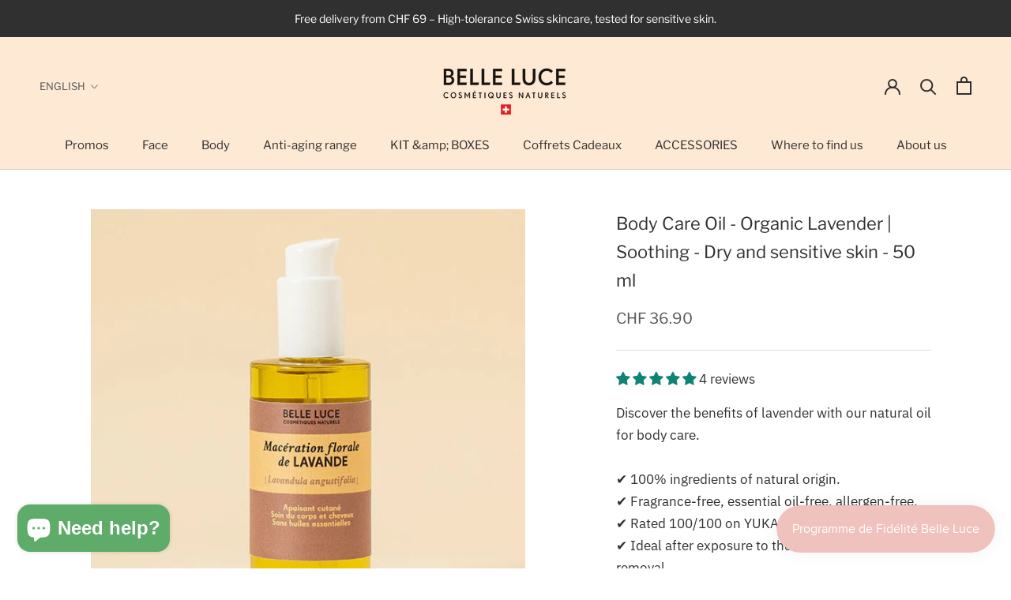

--- FILE ---
content_type: text/html; charset=utf-8
request_url: https://www.belleluce.ch/en/search?view=preorderjson&q=id:%226883955277881%22%20OR%20handle:%22Huilelavande_belleluce_WEB_1024x.jpg%22%20OR%20handle:%22BELLELUCE_Huiledelavandeweb_1024x.jpg%22%20OR%20handle:%22creme-edelweiss-visage-bio-naturel-suisse%22%20OR%20handle:%22brume-visage-eau-florale-verveine%22%20OR%20handle:%22serum-visage-chanvre%22%20OR%20handle:%22products-soin-visage-naturel-peaux-sensibles%22
body_size: 56119
content:
<!doctype html>

<html class="no-js" lang="en">
  <head>


    <meta charset="utf-8"> 
    <meta http-equiv="X-UA-Compatible" content="IE=edge,chrome=1">
    <meta name="viewport" content="width=device-width, initial-scale=1.0, height=device-height, minimum-scale=1.0, maximum-scale=1.0">
    <meta name="theme-color" content="">

    <title>
      Search: 5 results found for &quot;id:&quot;6883955277881&quot; OR handle:&quot;Huilelavande_belleluce_WEB_1024x.jpg&quot; OR handle:&quot;BELLELUCE_Huiledelavandeweb_1024x.jpg&quot; OR handle:&quot;creme-edelweiss-visage-bio-naturel-suisse&quot; OR handle:&quot;brume-visage-eau-florale-verveine&quot; OR handle:&quot;serum-visage-chanvre&quot; OR handle:&quot;products-soin-visage-naturel-peaux-sensibles&quot;&quot; &ndash; Belle Luce
    </title><meta name="description" content="Belle Luce est une marque de cosmétiques naturels suisse basé en Suisse. Spécialisé dans les produits de soin à base de plantes alpines comme l&#39;edelweiss, une plante rare et immortelle. Produits de haute qualité axés sur la prévention des signes du vieillissement pour des femmes soucieuses de leur santé."><link rel="canonical" href="https://www.belleluce.ch/en/search?q=id%3a%226883955277881%22+or+handle%3a%22huilelavande_belleluce_web_1024x.jpg%22+or+handle%3a%22belleluce_huiledelavandeweb_1024x.jpg%22+or+handle%3a%22creme-edelweiss-visage-bio-naturel-suisse%22+or+handle%3a%22brume-visage-eau-florale-verveine%22+or+handle%3a%22serum-visage-chanvre%22+or+handle%3a%22products-soin-visage-naturel-peaux-sensibles%22"><link rel="shortcut icon" href="//www.belleluce.ch/cdn/shop/files/favicon_96x.png?v=1662387757" type="image/png"><meta property="og:type" content="website">
  <meta property="og:title" content="Search: 5 results found for &quot;id:&quot;6883955277881&quot; OR handle:&quot;Huilelavande_belleluce_WEB_1024x.jpg&quot; OR handle:&quot;BELLELUCE_Huiledelavandeweb_1024x.jpg&quot; OR handle:&quot;creme-edelweiss-visage-bio-naturel-suisse&quot; OR handle:&quot;brume-visage-eau-florale-verveine&quot; OR handle:&quot;serum-visage-chanvre&quot; OR handle:&quot;products-soin-visage-naturel-peaux-sensibles&quot;&quot;"><meta property="og:description" content="Belle Luce est une marque de cosmétiques naturels suisse basé en Suisse. Spécialisé dans les produits de soin à base de plantes alpines comme l&#39;edelweiss, une plante rare et immortelle. Produits de haute qualité axés sur la prévention des signes du vieillissement pour des femmes soucieuses de leur santé."><meta property="og:url" content="https://www.belleluce.ch/en/search?q=id%3a%226883955277881%22+or+handle%3a%22huilelavande_belleluce_web_1024x.jpg%22+or+handle%3a%22belleluce_huiledelavandeweb_1024x.jpg%22+or+handle%3a%22creme-edelweiss-visage-bio-naturel-suisse%22+or+handle%3a%22brume-visage-eau-florale-verveine%22+or+handle%3a%22serum-visage-chanvre%22+or+handle%3a%22products-soin-visage-naturel-peaux-sensibles%22">
<meta property="og:site_name" content="Belle Luce"><meta name="twitter:card" content="summary"><meta name="twitter:title" content="Search: 5 results found for &quot;id:&quot;6883955277881&quot; OR handle:&quot;Huilelavande_belleluce_WEB_1024x.jpg&quot; OR handle:&quot;BELLELUCE_Huiledelavandeweb_1024x.jpg&quot; OR handle:&quot;creme-edelweiss-visage-bio-naturel-suisse&quot; OR handle:&quot;brume-visage-eau-florale-verveine&quot; OR handle:&quot;serum-visage-chanvre&quot; OR handle:&quot;products-soin-visage-naturel-peaux-sensibles&quot;&quot;">
  <meta name="twitter:description" content="Belle Luce est une marque de cosmétiques naturels suisse basé en Suisse. Spécialisé dans les produits de soin à base de plantes alpines comme l&#39;edelweiss, une plante rare et immortelle. Produits de haute qualité axés sur la prévention des signes du vieillissement pour des femmes soucieuses de leur santé.">
    <style>
  @font-face {
  font-family: "Libre Franklin";
  font-weight: 400;
  font-style: normal;
  font-display: fallback;
  src: url("//www.belleluce.ch/cdn/fonts/libre_franklin/librefranklin_n4.a9b0508e1ffb743a0fd6d0614768959c54a27d86.woff2") format("woff2"),
       url("//www.belleluce.ch/cdn/fonts/libre_franklin/librefranklin_n4.948f6f27caf8552b1a9560176e3f14eeb2c6f202.woff") format("woff");
}

  @font-face {
  font-family: "IBM Plex Sans";
  font-weight: 400;
  font-style: normal;
  font-display: fallback;
  src: url("//www.belleluce.ch/cdn/fonts/ibm_plex_sans/ibmplexsans_n4.4633946c9236bd5cc5d0394ad07b807eb7ca1b32.woff2") format("woff2"),
       url("//www.belleluce.ch/cdn/fonts/ibm_plex_sans/ibmplexsans_n4.6c6923eb6151e62a09e8a1ff83eaa1ce2a563a30.woff") format("woff");
}


  @font-face {
  font-family: "IBM Plex Sans";
  font-weight: 700;
  font-style: normal;
  font-display: fallback;
  src: url("//www.belleluce.ch/cdn/fonts/ibm_plex_sans/ibmplexsans_n7.a8d2465074d254d8c167d5599b02fc2f97912fc9.woff2") format("woff2"),
       url("//www.belleluce.ch/cdn/fonts/ibm_plex_sans/ibmplexsans_n7.75e7a78a86c7afd1eb5becd99b7802136f0ed528.woff") format("woff");
}

  @font-face {
  font-family: "IBM Plex Sans";
  font-weight: 400;
  font-style: italic;
  font-display: fallback;
  src: url("//www.belleluce.ch/cdn/fonts/ibm_plex_sans/ibmplexsans_i4.ef77720fc4c9ae616083d1ac737f976e4c15f75b.woff2") format("woff2"),
       url("//www.belleluce.ch/cdn/fonts/ibm_plex_sans/ibmplexsans_i4.76cc8914ac99481bd93e34f8998da7b57a578a71.woff") format("woff");
}

  @font-face {
  font-family: "IBM Plex Sans";
  font-weight: 700;
  font-style: italic;
  font-display: fallback;
  src: url("//www.belleluce.ch/cdn/fonts/ibm_plex_sans/ibmplexsans_i7.25100a51254494cece6de9741984bfb7fb22bafb.woff2") format("woff2"),
       url("//www.belleluce.ch/cdn/fonts/ibm_plex_sans/ibmplexsans_i7.7da61352825d18bb0287d7bc79067d47efc4fdda.woff") format("woff");
}


  :root {
    --heading-font-family : "Libre Franklin", sans-serif;
    --heading-font-weight : 400;
    --heading-font-style  : normal;

    --text-font-family : "IBM Plex Sans", sans-serif;
    --text-font-weight : 400;
    --text-font-style  : normal;

    --base-text-font-size   : 17px;
    --default-text-font-size: 14px;--background          : #ffffff;
    --background-rgb      : 255, 255, 255;
    --light-background    : #ffffff;
    --light-background-rgb: 255, 255, 255;
    --heading-color       : #303030;
    --text-color          : #303030;
    --text-color-rgb      : 48, 48, 48;
    --text-color-light    : #595959;
    --text-color-light-rgb: 89, 89, 89;
    --link-color          : #000000;
    --link-color-rgb      : 0, 0, 0;
    --border-color        : #e0e0e0;
    --border-color-rgb    : 224, 224, 224;

    --button-background    : #fde9d4;
    --button-background-rgb: 253, 233, 212;
    --button-text-color    : #303030;

    --header-background       : #fde9d4;
    --header-heading-color    : #303030;
    --header-light-text-color : #595959;
    --header-border-color     : #decdbb;

    --footer-background    : #fde9d4;
    --footer-text-color    : #000000;
    --footer-heading-color : #1c1b1b;
    --footer-border-color  : #d7c6b4;

    --navigation-background      : #ffffff;
    --navigation-background-rgb  : 255, 255, 255;
    --navigation-text-color      : #303030;
    --navigation-text-color-light: rgba(48, 48, 48, 0.5);
    --navigation-border-color    : rgba(48, 48, 48, 0.25);

    --newsletter-popup-background     : #ffffff;
    --newsletter-popup-text-color     : #303030;
    --newsletter-popup-text-color-rgb : 48, 48, 48;

    --secondary-elements-background       : #fde9d4;
    --secondary-elements-background-rgb   : 253, 233, 212;
    --secondary-elements-text-color       : #303030;
    --secondary-elements-text-color-light : rgba(48, 48, 48, 0.5);
    --secondary-elements-border-color     : rgba(48, 48, 48, 0.25);

    --product-sale-price-color    : #f94c43;
    --product-sale-price-color-rgb: 249, 76, 67;
    --product-star-rating: #a17c5e;

    /* Shopify related variables */
    --payment-terms-background-color: #ffffff;

    /* Products */

    --horizontal-spacing-four-products-per-row: 60px;
        --horizontal-spacing-two-products-per-row : 60px;

    --vertical-spacing-four-products-per-row: 60px;
        --vertical-spacing-two-products-per-row : 75px;

    /* Animation */
    --drawer-transition-timing: cubic-bezier(0.645, 0.045, 0.355, 1);
    --header-base-height: 80px; /* We set a default for browsers that do not support CSS variables */

    /* Cursors */
    --cursor-zoom-in-svg    : url(//www.belleluce.ch/cdn/shop/t/9/assets/cursor-zoom-in.svg?v=169337020044000511451752156593);
    --cursor-zoom-in-2x-svg : url(//www.belleluce.ch/cdn/shop/t/9/assets/cursor-zoom-in-2x.svg?v=163885027072013793871752156593);
  }
</style>

<script>
  // IE11 does not have support for CSS variables, so we have to polyfill them
  if (!(((window || {}).CSS || {}).supports && window.CSS.supports('(--a: 0)'))) {
    const script = document.createElement('script');
    script.type = 'text/javascript';
    script.src = 'https://cdn.jsdelivr.net/npm/css-vars-ponyfill@2';
    script.onload = function() {
      cssVars({});
    };

    document.getElementsByTagName('head')[0].appendChild(script);
  }
</script>

    <script>window.performance && window.performance.mark && window.performance.mark('shopify.content_for_header.start');</script><meta name="google-site-verification" content="w-PjMDNgAcZ0dkNaM4Fkx_toIg6T5YHsM4RvxStcg8A">
<meta name="google-site-verification" content="w-PjMDNgAcZ0dkNaM4Fkx_toIg6T5YHsM4RvxStcg8A">
<meta name="facebook-domain-verification" content="3100bdviz8ia8ur14euqcnuomgvo1t">
<meta id="shopify-digital-wallet" name="shopify-digital-wallet" content="/61866278969/digital_wallets/dialog">
<meta name="shopify-requires-components" content="true" product-ids="14959614624120">
<link rel="alternate" hreflang="x-default" href="https://www.belleluce.ch/search?q=id%3A%226883955277881%22+OR+handle%3A%22Huilelavande_belleluce_WEB_1024x.jpg%22+OR+handle%3A%22BELLELUCE_Huiledelavandeweb_1024x.jpg%22+OR+handle%3A%22creme-edelweiss-visage-bio-naturel-suisse%22+OR+handle%3A%22brume-visage-eau-florale-verveine%22+OR+handle%3A%22serum-visage-chanvre%22+OR+handle%3A%22products-soin-visage-naturel-peaux-sensibles%22">
<link rel="alternate" hreflang="fr" href="https://www.belleluce.ch/search?q=id%3A%226883955277881%22+OR+handle%3A%22Huilelavande_belleluce_WEB_1024x.jpg%22+OR+handle%3A%22BELLELUCE_Huiledelavandeweb_1024x.jpg%22+OR+handle%3A%22creme-edelweiss-visage-bio-naturel-suisse%22+OR+handle%3A%22brume-visage-eau-florale-verveine%22+OR+handle%3A%22serum-visage-chanvre%22+OR+handle%3A%22products-soin-visage-naturel-peaux-sensibles%22">
<link rel="alternate" hreflang="de" href="https://www.belleluce.ch/de/search?q=id%3A%226883955277881%22+OR+handle%3A%22Huilelavande_belleluce_WEB_1024x.jpg%22+OR+handle%3A%22BELLELUCE_Huiledelavandeweb_1024x.jpg%22+OR+handle%3A%22creme-edelweiss-visage-bio-naturel-suisse%22+OR+handle%3A%22brume-visage-eau-florale-verveine%22+OR+handle%3A%22serum-visage-chanvre%22+OR+handle%3A%22products-soin-visage-naturel-peaux-sensibles%22">
<link rel="alternate" hreflang="en" href="https://www.belleluce.ch/en/search?q=id%3A%226883955277881%22+OR+handle%3A%22Huilelavande_belleluce_WEB_1024x.jpg%22+OR+handle%3A%22BELLELUCE_Huiledelavandeweb_1024x.jpg%22+OR+handle%3A%22creme-edelweiss-visage-bio-naturel-suisse%22+OR+handle%3A%22brume-visage-eau-florale-verveine%22+OR+handle%3A%22serum-visage-chanvre%22+OR+handle%3A%22products-soin-visage-naturel-peaux-sensibles%22">
<script async="async" src="/checkouts/internal/preloads.js?locale=en-CH"></script>
<script id="shopify-features" type="application/json">{"accessToken":"712fa10618819e2dc26dc5c4dd738362","betas":["rich-media-storefront-analytics"],"domain":"www.belleluce.ch","predictiveSearch":true,"shopId":61866278969,"locale":"en"}</script>
<script>var Shopify = Shopify || {};
Shopify.shop = "belle-luce.myshopify.com";
Shopify.locale = "en";
Shopify.currency = {"active":"CHF","rate":"1.0"};
Shopify.country = "CH";
Shopify.theme = {"name":"Copy of Prestige (Maestrooo)","id":177292837240,"schema_name":"Prestige","schema_version":"5.7.1","theme_store_id":855,"role":"main"};
Shopify.theme.handle = "null";
Shopify.theme.style = {"id":null,"handle":null};
Shopify.cdnHost = "www.belleluce.ch/cdn";
Shopify.routes = Shopify.routes || {};
Shopify.routes.root = "/en/";</script>
<script type="module">!function(o){(o.Shopify=o.Shopify||{}).modules=!0}(window);</script>
<script>!function(o){function n(){var o=[];function n(){o.push(Array.prototype.slice.apply(arguments))}return n.q=o,n}var t=o.Shopify=o.Shopify||{};t.loadFeatures=n(),t.autoloadFeatures=n()}(window);</script>
<script id="shop-js-analytics" type="application/json">{"pageType":"search"}</script>
<script defer="defer" async type="module" src="//www.belleluce.ch/cdn/shopifycloud/shop-js/modules/v2/client.init-shop-cart-sync_C5BV16lS.en.esm.js"></script>
<script defer="defer" async type="module" src="//www.belleluce.ch/cdn/shopifycloud/shop-js/modules/v2/chunk.common_CygWptCX.esm.js"></script>
<script type="module">
  await import("//www.belleluce.ch/cdn/shopifycloud/shop-js/modules/v2/client.init-shop-cart-sync_C5BV16lS.en.esm.js");
await import("//www.belleluce.ch/cdn/shopifycloud/shop-js/modules/v2/chunk.common_CygWptCX.esm.js");

  window.Shopify.SignInWithShop?.initShopCartSync?.({"fedCMEnabled":true,"windoidEnabled":true});

</script>
<script>(function() {
  var isLoaded = false;
  function asyncLoad() {
    if (isLoaded) return;
    isLoaded = true;
    var urls = ["https:\/\/tools.luckyorange.com\/core\/lo.js?site-id=10dc4149\u0026shop=belle-luce.myshopify.com","https:\/\/cdn.shopify.com\/s\/files\/1\/0618\/6627\/8969\/t\/2\/assets\/pop_61866278969.js?v=1682104995\u0026shop=belle-luce.myshopify.com","https:\/\/storage.nfcube.com\/instafeed-35e625410752cc42de8bc2b01d36542a.js?shop=belle-luce.myshopify.com","https:\/\/cdn.productcustomizer.com\/storefront\/production-product-customizer-v2.js?shop=belle-luce.myshopify.com","\/\/cdn.shopify.com\/proxy\/b95bdff84071356287617d4940e9d51e6d47b69ff57ea38d8fe28b02964c61ca\/d1639lhkj5l89m.cloudfront.net\/js\/storefront\/uppromote.js?shop=belle-luce.myshopify.com\u0026sp-cache-control=cHVibGljLCBtYXgtYWdlPTkwMA"];
    for (var i = 0; i < urls.length; i++) {
      var s = document.createElement('script');
      s.type = 'text/javascript';
      s.async = true;
      s.src = urls[i];
      var x = document.getElementsByTagName('script')[0];
      x.parentNode.insertBefore(s, x);
    }
  };
  if(window.attachEvent) {
    window.attachEvent('onload', asyncLoad);
  } else {
    window.addEventListener('load', asyncLoad, false);
  }
})();</script>
<script id="__st">var __st={"a":61866278969,"offset":3600,"reqid":"aeeb1f9a-c3b4-4202-8174-9dfad0c165dd-1768618692","pageurl":"www.belleluce.ch\/en\/search?view=preorderjson\u0026q=id:%226883955277881%22%20OR%20handle:%22Huilelavande_belleluce_WEB_1024x.jpg%22%20OR%20handle:%22BELLELUCE_Huiledelavandeweb_1024x.jpg%22%20OR%20handle:%22creme-edelweiss-visage-bio-naturel-suisse%22%20OR%20handle:%22brume-visage-eau-florale-verveine%22%20OR%20handle:%22serum-visage-chanvre%22%20OR%20handle:%22products-soin-visage-naturel-peaux-sensibles%22","u":"8c388a1dd1f2","p":"searchresults"};</script>
<script>window.ShopifyPaypalV4VisibilityTracking = true;</script>
<script id="captcha-bootstrap">!function(){'use strict';const t='contact',e='account',n='new_comment',o=[[t,t],['blogs',n],['comments',n],[t,'customer']],c=[[e,'customer_login'],[e,'guest_login'],[e,'recover_customer_password'],[e,'create_customer']],r=t=>t.map((([t,e])=>`form[action*='/${t}']:not([data-nocaptcha='true']) input[name='form_type'][value='${e}']`)).join(','),a=t=>()=>t?[...document.querySelectorAll(t)].map((t=>t.form)):[];function s(){const t=[...o],e=r(t);return a(e)}const i='password',u='form_key',d=['recaptcha-v3-token','g-recaptcha-response','h-captcha-response',i],f=()=>{try{return window.sessionStorage}catch{return}},m='__shopify_v',_=t=>t.elements[u];function p(t,e,n=!1){try{const o=window.sessionStorage,c=JSON.parse(o.getItem(e)),{data:r}=function(t){const{data:e,action:n}=t;return t[m]||n?{data:e,action:n}:{data:t,action:n}}(c);for(const[e,n]of Object.entries(r))t.elements[e]&&(t.elements[e].value=n);n&&o.removeItem(e)}catch(o){console.error('form repopulation failed',{error:o})}}const l='form_type',E='cptcha';function T(t){t.dataset[E]=!0}const w=window,h=w.document,L='Shopify',v='ce_forms',y='captcha';let A=!1;((t,e)=>{const n=(g='f06e6c50-85a8-45c8-87d0-21a2b65856fe',I='https://cdn.shopify.com/shopifycloud/storefront-forms-hcaptcha/ce_storefront_forms_captcha_hcaptcha.v1.5.2.iife.js',D={infoText:'Protected by hCaptcha',privacyText:'Privacy',termsText:'Terms'},(t,e,n)=>{const o=w[L][v],c=o.bindForm;if(c)return c(t,g,e,D).then(n);var r;o.q.push([[t,g,e,D],n]),r=I,A||(h.body.append(Object.assign(h.createElement('script'),{id:'captcha-provider',async:!0,src:r})),A=!0)});var g,I,D;w[L]=w[L]||{},w[L][v]=w[L][v]||{},w[L][v].q=[],w[L][y]=w[L][y]||{},w[L][y].protect=function(t,e){n(t,void 0,e),T(t)},Object.freeze(w[L][y]),function(t,e,n,w,h,L){const[v,y,A,g]=function(t,e,n){const i=e?o:[],u=t?c:[],d=[...i,...u],f=r(d),m=r(i),_=r(d.filter((([t,e])=>n.includes(e))));return[a(f),a(m),a(_),s()]}(w,h,L),I=t=>{const e=t.target;return e instanceof HTMLFormElement?e:e&&e.form},D=t=>v().includes(t);t.addEventListener('submit',(t=>{const e=I(t);if(!e)return;const n=D(e)&&!e.dataset.hcaptchaBound&&!e.dataset.recaptchaBound,o=_(e),c=g().includes(e)&&(!o||!o.value);(n||c)&&t.preventDefault(),c&&!n&&(function(t){try{if(!f())return;!function(t){const e=f();if(!e)return;const n=_(t);if(!n)return;const o=n.value;o&&e.removeItem(o)}(t);const e=Array.from(Array(32),(()=>Math.random().toString(36)[2])).join('');!function(t,e){_(t)||t.append(Object.assign(document.createElement('input'),{type:'hidden',name:u})),t.elements[u].value=e}(t,e),function(t,e){const n=f();if(!n)return;const o=[...t.querySelectorAll(`input[type='${i}']`)].map((({name:t})=>t)),c=[...d,...o],r={};for(const[a,s]of new FormData(t).entries())c.includes(a)||(r[a]=s);n.setItem(e,JSON.stringify({[m]:1,action:t.action,data:r}))}(t,e)}catch(e){console.error('failed to persist form',e)}}(e),e.submit())}));const S=(t,e)=>{t&&!t.dataset[E]&&(n(t,e.some((e=>e===t))),T(t))};for(const o of['focusin','change'])t.addEventListener(o,(t=>{const e=I(t);D(e)&&S(e,y())}));const B=e.get('form_key'),M=e.get(l),P=B&&M;t.addEventListener('DOMContentLoaded',(()=>{const t=y();if(P)for(const e of t)e.elements[l].value===M&&p(e,B);[...new Set([...A(),...v().filter((t=>'true'===t.dataset.shopifyCaptcha))])].forEach((e=>S(e,t)))}))}(h,new URLSearchParams(w.location.search),n,t,e,['guest_login'])})(!0,!0)}();</script>
<script integrity="sha256-4kQ18oKyAcykRKYeNunJcIwy7WH5gtpwJnB7kiuLZ1E=" data-source-attribution="shopify.loadfeatures" defer="defer" src="//www.belleluce.ch/cdn/shopifycloud/storefront/assets/storefront/load_feature-a0a9edcb.js" crossorigin="anonymous"></script>
<script data-source-attribution="shopify.dynamic_checkout.dynamic.init">var Shopify=Shopify||{};Shopify.PaymentButton=Shopify.PaymentButton||{isStorefrontPortableWallets:!0,init:function(){window.Shopify.PaymentButton.init=function(){};var t=document.createElement("script");t.src="https://www.belleluce.ch/cdn/shopifycloud/portable-wallets/latest/portable-wallets.en.js",t.type="module",document.head.appendChild(t)}};
</script>
<script data-source-attribution="shopify.dynamic_checkout.buyer_consent">
  function portableWalletsHideBuyerConsent(e){var t=document.getElementById("shopify-buyer-consent"),n=document.getElementById("shopify-subscription-policy-button");t&&n&&(t.classList.add("hidden"),t.setAttribute("aria-hidden","true"),n.removeEventListener("click",e))}function portableWalletsShowBuyerConsent(e){var t=document.getElementById("shopify-buyer-consent"),n=document.getElementById("shopify-subscription-policy-button");t&&n&&(t.classList.remove("hidden"),t.removeAttribute("aria-hidden"),n.addEventListener("click",e))}window.Shopify?.PaymentButton&&(window.Shopify.PaymentButton.hideBuyerConsent=portableWalletsHideBuyerConsent,window.Shopify.PaymentButton.showBuyerConsent=portableWalletsShowBuyerConsent);
</script>
<script data-source-attribution="shopify.dynamic_checkout.cart.bootstrap">document.addEventListener("DOMContentLoaded",(function(){function t(){return document.querySelector("shopify-accelerated-checkout-cart, shopify-accelerated-checkout")}if(t())Shopify.PaymentButton.init();else{new MutationObserver((function(e,n){t()&&(Shopify.PaymentButton.init(),n.disconnect())})).observe(document.body,{childList:!0,subtree:!0})}}));
</script>
<script id='scb4127' type='text/javascript' async='' src='https://www.belleluce.ch/cdn/shopifycloud/privacy-banner/storefront-banner.js'></script>
<script>window.performance && window.performance.mark && window.performance.mark('shopify.content_for_header.end');</script>
<script type="application/ld+json">
{
  "@context": "https://schema.org",
  "@type": "Organization",
  "name": "Belle Luce",
  "url": "https://www.belleluce.ch",
  "logo": "https://www.belleluce.ch/cdn/shop/files/logo.png",
  "sameAs": [
    "https://www.instagram.com/belleluce.ch",
    "https://www.facebook.com/belleluce.ch"
  ],
  "description": "Belle Luce est une marque suisse de cosmétiques naturels haute tolérance, formulés sans compromis pour les peaux sensibles. Inspirée de l’herboristerie alpine, chaque formule concentre les vertus de plantes médicinales suisses comme l’edelweiss, la verveine ou l’ortie, alliées à l’Aloe Vera bio. Fabriquée artisanalement en Suisse, Belle Luce incarne l’élégance botanique, la pureté des Alpes et la science du soin clean.",
  "founder": {
    "@type": "Person",
    "name": "Mildred Dandelot"
  }
}
</script>
    <link rel="stylesheet" href="//www.belleluce.ch/cdn/shop/t/9/assets/theme.css?v=29655872906092175051752156574">

    <script>// This allows to expose several variables to the global scope, to be used in scripts
      window.theme = {
        pageType: "search",
        moneyFormat: "CHF {{amount}}",
        moneyWithCurrencyFormat: "CHF {{amount}}",
        currencyCodeEnabled: false,
        productImageSize: "square",
        searchMode: "product,article",
        showPageTransition: false,
        showElementStaggering: true,
        showImageZooming: true
      };

      window.routes = {
        rootUrl: "\/en",
        rootUrlWithoutSlash: "\/en",
        cartUrl: "\/en\/cart",
        cartAddUrl: "\/en\/cart\/add",
        cartChangeUrl: "\/en\/cart\/change",
        searchUrl: "\/en\/search",
        productRecommendationsUrl: "\/en\/recommendations\/products"
      };

      window.languages = {
        cartAddNote: "Add Order Note",
        cartEditNote: "Edit Order Note",
        productImageLoadingError: "This image could not be loaded. Please try to reload the page.",
        productFormAddToCart: "Add to cart",
        productFormUnavailable: "Unavailable",
        productFormSoldOut: "Sold Out",
        shippingEstimatorOneResult: "1 option available:",
        shippingEstimatorMoreResults: "{{count}} options available:",
        shippingEstimatorNoResults: "No shipping could be found"
      };

      window.lazySizesConfig = {
        loadHidden: false,
        hFac: 0.5,
        expFactor: 2,
        ricTimeout: 150,
        lazyClass: 'Image--lazyLoad',
        loadingClass: 'Image--lazyLoading',
        loadedClass: 'Image--lazyLoaded'
      };

      document.documentElement.className = document.documentElement.className.replace('no-js', 'js');
      document.documentElement.style.setProperty('--window-height', window.innerHeight + 'px');

      // We do a quick detection of some features (we could use Modernizr but for so little...)
      (function() {
        document.documentElement.className += ((window.CSS && window.CSS.supports('(position: sticky) or (position: -webkit-sticky)')) ? ' supports-sticky' : ' no-supports-sticky');
        document.documentElement.className += (window.matchMedia('(-moz-touch-enabled: 1), (hover: none)')).matches ? ' no-supports-hover' : ' supports-hover';
      }());

      
    </script>

    <script src="//www.belleluce.ch/cdn/shop/t/9/assets/lazysizes.min.js?v=174358363404432586981752156553" async></script><script src="//www.belleluce.ch/cdn/shop/t/9/assets/libs.min.js?v=26178543184394469741752156556" defer></script>
    <script src="//www.belleluce.ch/cdn/shop/t/9/assets/theme.js?v=136432947336758271551752156576" defer></script>
    <script src="//www.belleluce.ch/cdn/shop/t/9/assets/custom.js?v=183944157590872491501752156552" defer></script>

    <script>
      (function () {
        window.onpageshow = function() {
          if (window.theme.showPageTransition) {
            var pageTransition = document.querySelector('.PageTransition');

            if (pageTransition) {
              pageTransition.style.visibility = 'visible';
              pageTransition.style.opacity = '0';
            }
          }

          // When the page is loaded from the cache, we have to reload the cart content
          document.documentElement.dispatchEvent(new CustomEvent('cart:refresh', {
            bubbles: true
          }));
        };
      })();
    </script>

    


  <script type="application/ld+json">
  {
    "@context": "http://schema.org",
    "@type": "BreadcrumbList",
  "itemListElement": [{
      "@type": "ListItem",
      "position": 1,
      "name": "Home",
      "item": "https://www.belleluce.ch"
    }]
  }
  </script>

   <!-- roartheme: Terms and Conditions Checkbox app -->


<link rel="dns-prefetch" href="https://cdn.secomapp.com/">
<link rel="dns-prefetch" href="https://ajax.googleapis.com/">
<link rel="dns-prefetch" href="https://cdnjs.cloudflare.com/">
<link rel="preload" as="stylesheet" href="//www.belleluce.ch/cdn/shop/t/9/assets/sca-pp.css?v=178374312540912810101752156572">

<link rel="stylesheet" href="//www.belleluce.ch/cdn/shop/t/9/assets/sca-pp.css?v=178374312540912810101752156572">
 <script>
  
  SCAPPShop = {};
    
  </script> 
<script type="text/javascript">
  window.Pop = window.Pop || {};
  window.Pop.common = window.Pop.common || {};
  window.Pop.common.shop = {
    permanent_domain: 'belle-luce.myshopify.com',
    currency: "CHF",
    money_format: "CHF {{amount}}",
    id: 61866278969
  };
  

  window.Pop.common.template = 'search';
  window.Pop.common.cart = {};
  window.Pop.common.vapid_public_key = "BJuXCmrtTK335SuczdNVYrGVtP_WXn4jImChm49st7K7z7e8gxSZUKk4DhUpk8j2Xpiw5G4-ylNbMKLlKkUEU98=";
  window.Pop.global_config = {"asset_urls":{"loy":{},"rev":{},"pu":{"init_js":null},"widgets":{"init_js":"https:\/\/cdn.shopify.com\/s\/files\/1\/0194\/1736\/6592\/t\/1\/assets\/ba_widget_init.js?v=1743185715","modal_js":"https:\/\/cdn.shopify.com\/s\/files\/1\/0194\/1736\/6592\/t\/1\/assets\/ba_widget_modal.js?v=1728041538","modal_css":"https:\/\/cdn.shopify.com\/s\/files\/1\/0194\/1736\/6592\/t\/1\/assets\/ba_widget_modal.css?v=1654723622"},"forms":{},"global":{"helper_js":"https:\/\/cdn.shopify.com\/s\/files\/1\/0194\/1736\/6592\/t\/1\/assets\/ba_pop_tracking.js?v=1704919189"}},"proxy_paths":{"pop":"\/apps\/ba-pop","app_metrics":"\/apps\/ba-pop\/app_metrics","push_subscription":"\/apps\/ba-pop\/push"},"aat":["pop"],"pv":false,"sts":false,"bam":true,"batc":true,"base_money_format":"CHF {{amount}}","online_store_version":2,"loy_js_api_enabled":false,"shop":{"id":61866278969,"name":"Belle Luce","domain":"www.belleluce.ch"}};
  window.Pop.widgets_config = {"id":82868,"active":false,"frequency_limit_amount":2,"frequency_limit_time_unit":"days","background_image":{"position":"none"},"initial_state":{"body":"Sign up and unlock your instant discount","title":"Get 10% off your order","cta_text":"Claim Discount","show_email":true,"action_text":"Saving...","footer_text":"You are signing up to receive communication via email and can unsubscribe at any time.","dismiss_text":"No thanks","email_placeholder":"Email Address","phone_placeholder":"Phone Number","show_phone_number":false},"success_state":{"body":"Thanks for subscribing. Copy your discount code and apply to your next order.","title":"Discount Unlocked 🎉","cta_text":"Continue shopping","cta_action":"dismiss"},"closed_state":{"action":"close_widget","font_size":"20","action_text":"GET 10% OFF","display_offset":"300","display_position":"left"},"error_state":{"submit_error":"Sorry, please try again later","invalid_email":"Please enter valid email address!","error_subscribing":"Error subscribing, try again later","already_registered":"You have already registered","invalid_phone_number":"Please enter valid phone number!"},"trigger":{"delay":0},"colors":{"link_color":"#4FC3F7","sticky_bar_bg":"#C62828","cta_font_color":"#fff","body_font_color":"#000","sticky_bar_text":"#fff","background_color":"#fff","error_background":"#ffdede","error_text_color":"#ff2626","title_font_color":"#000","footer_font_color":"#bbb","dismiss_font_color":"#bbb","cta_background_color":"#000","sticky_coupon_bar_bg":"#286ef8","sticky_coupon_bar_text":"#fff"},"sticky_coupon_bar":{},"display_style":{"font":"Arial","size":"regular","align":"center"},"dismissable":true,"has_background":false,"opt_in_channels":["email"],"rules":[],"widget_css":".powered_by_rivo{\n  display: block;\n}\n.ba_widget_main_design {\n  background: #fff;\n}\n.ba_widget_content{text-align: center}\n.ba_widget_parent{\n  font-family: Arial;\n}\n.ba_widget_parent.background{\n}\n.ba_widget_left_content{\n}\n.ba_widget_right_content{\n}\n#ba_widget_cta_button:disabled{\n  background: #000cc;\n}\n#ba_widget_cta_button{\n  background: #000;\n  color: #fff;\n}\n#ba_widget_cta_button:after {\n  background: #000e0;\n}\n.ba_initial_state_title, .ba_success_state_title{\n  color: #000;\n}\n.ba_initial_state_body, .ba_success_state_body{\n  color: #000;\n}\n.ba_initial_state_dismiss_text{\n  color: #bbb;\n}\n.ba_initial_state_footer_text, .ba_initial_state_sms_agreement{\n  color: #bbb;\n}\n.ba_widget_error{\n  color: #ff2626;\n  background: #ffdede;\n}\n.ba_link_color{\n  color: #4FC3F7;\n}\n","custom_css":null,"logo":null};
</script>


<script type="text/javascript">
  

  (function() {
    //Global snippet for Email Popups
    //this is updated automatically - do not edit manually.
    document.addEventListener('DOMContentLoaded', function() {
      function loadScript(src, defer, done) {
        var js = document.createElement('script');
        js.src = src;
        js.defer = defer;
        js.onload = function(){done();};
        js.onerror = function(){
          done(new Error('Failed to load script ' + src));
        };
        document.head.appendChild(js);
      }

      function browserSupportsAllFeatures() {
        return window.Promise && window.fetch && window.Symbol;
      }

      if (browserSupportsAllFeatures()) {
        main();
      } else {
        loadScript('https://cdnjs.cloudflare.com/polyfill/v3/polyfill.min.js?features=Promise,fetch', true, main);
      }

      function loadAppScripts(){
        const popAppEmbedEnabled = document.getElementById("pop-app-embed-init");

        if (window.Pop.global_config.aat.includes("pop") && !popAppEmbedEnabled){
          loadScript(window.Pop.global_config.asset_urls.widgets.init_js, true, function(){});
        }
      }

      function main(err) {
        loadScript(window.Pop.global_config.asset_urls.global.helper_js, false, loadAppScripts);
      }
    });
  })();
</script>

<!-- BEGIN app block: shopify://apps/judge-me-reviews/blocks/judgeme_core/61ccd3b1-a9f2-4160-9fe9-4fec8413e5d8 --><!-- Start of Judge.me Core -->






<link rel="dns-prefetch" href="https://cdnwidget.judge.me">
<link rel="dns-prefetch" href="https://cdn.judge.me">
<link rel="dns-prefetch" href="https://cdn1.judge.me">
<link rel="dns-prefetch" href="https://api.judge.me">

<script data-cfasync='false' class='jdgm-settings-script'>window.jdgmSettings={"pagination":5,"disable_web_reviews":false,"badge_no_review_text":"No reviews","badge_n_reviews_text":"{{ n }} review/reviews","hide_badge_preview_if_no_reviews":true,"badge_hide_text":false,"enforce_center_preview_badge":false,"widget_title":"Customer Reviews","widget_open_form_text":"Write a review","widget_close_form_text":"Cancel review","widget_refresh_page_text":"Refresh page","widget_summary_text":"Based on {{ number_of_reviews }} review/reviews","widget_no_review_text":"Be the first to write a review","widget_name_field_text":"Display name","widget_verified_name_field_text":"Verified Name (public)","widget_name_placeholder_text":"Display name","widget_required_field_error_text":"This field is required.","widget_email_field_text":"Email address","widget_verified_email_field_text":"Verified Email (private, can not be edited)","widget_email_placeholder_text":"Your email address","widget_email_field_error_text":"Please enter a valid email address.","widget_rating_field_text":"Rating","widget_review_title_field_text":"Review Title","widget_review_title_placeholder_text":"Give your review a title","widget_review_body_field_text":"Review content","widget_review_body_placeholder_text":"Start writing here...","widget_pictures_field_text":"Picture/Video (optional)","widget_submit_review_text":"Submit Review","widget_submit_verified_review_text":"Submit Verified Review","widget_submit_success_msg_with_auto_publish":"Thank you! Please refresh the page in a few moments to see your review. You can remove or edit your review by logging into \u003ca href='https://judge.me/login' target='_blank' rel='nofollow noopener'\u003eJudge.me\u003c/a\u003e","widget_submit_success_msg_no_auto_publish":"Thank you! Your review will be published as soon as it is approved by the shop admin. You can remove or edit your review by logging into \u003ca href='https://judge.me/login' target='_blank' rel='nofollow noopener'\u003eJudge.me\u003c/a\u003e","widget_show_default_reviews_out_of_total_text":"Showing {{ n_reviews_shown }} out of {{ n_reviews }} reviews.","widget_show_all_link_text":"Show all","widget_show_less_link_text":"Show less","widget_author_said_text":"{{ reviewer_name }} said:","widget_days_text":"{{ n }} days ago","widget_weeks_text":"{{ n }} week/weeks ago","widget_months_text":"{{ n }} month/months ago","widget_years_text":"{{ n }} year/years ago","widget_yesterday_text":"Yesterday","widget_today_text":"Today","widget_replied_text":"\u003e\u003e {{ shop_name }} replied:","widget_read_more_text":"Read more","widget_reviewer_name_as_initial":"","widget_rating_filter_color":"#fbcd0a","widget_rating_filter_see_all_text":"See all reviews","widget_sorting_most_recent_text":"Most Recent","widget_sorting_highest_rating_text":"Highest Rating","widget_sorting_lowest_rating_text":"Lowest Rating","widget_sorting_with_pictures_text":"Only Pictures","widget_sorting_most_helpful_text":"Most Helpful","widget_open_question_form_text":"Ask a question","widget_reviews_subtab_text":"Reviews","widget_questions_subtab_text":"Questions","widget_question_label_text":"Question","widget_answer_label_text":"Answer","widget_question_placeholder_text":"Write your question here","widget_submit_question_text":"Submit Question","widget_question_submit_success_text":"Thank you for your question! We will notify you once it gets answered.","verified_badge_text":"Verified","verified_badge_bg_color":"","verified_badge_text_color":"","verified_badge_placement":"left-of-reviewer-name","widget_review_max_height":"","widget_hide_border":false,"widget_social_share":false,"widget_thumb":false,"widget_review_location_show":false,"widget_location_format":"","all_reviews_include_out_of_store_products":true,"all_reviews_out_of_store_text":"(out of store)","all_reviews_pagination":100,"all_reviews_product_name_prefix_text":"about","enable_review_pictures":true,"enable_question_anwser":false,"widget_theme":"default","review_date_format":"dd/mm/yyyy","default_sort_method":"most-recent","widget_product_reviews_subtab_text":"Product Reviews","widget_shop_reviews_subtab_text":"Shop Reviews","widget_other_products_reviews_text":"Reviews for other products","widget_store_reviews_subtab_text":"Store reviews","widget_no_store_reviews_text":"This store hasn't received any reviews yet","widget_web_restriction_product_reviews_text":"This product hasn't received any reviews yet","widget_no_items_text":"No items found","widget_show_more_text":"Show more","widget_write_a_store_review_text":"Write a Store Review","widget_other_languages_heading":"Reviews in Other Languages","widget_translate_review_text":"Translate review to {{ language }}","widget_translating_review_text":"Translating...","widget_show_original_translation_text":"Show original ({{ language }})","widget_translate_review_failed_text":"Review couldn't be translated.","widget_translate_review_retry_text":"Retry","widget_translate_review_try_again_later_text":"Try again later","show_product_url_for_grouped_product":false,"widget_sorting_pictures_first_text":"Pictures First","show_pictures_on_all_rev_page_mobile":false,"show_pictures_on_all_rev_page_desktop":false,"floating_tab_hide_mobile_install_preference":false,"floating_tab_button_name":"★ Reviews","floating_tab_title":"Let customers speak for us","floating_tab_button_color":"","floating_tab_button_background_color":"","floating_tab_url":"","floating_tab_url_enabled":false,"floating_tab_tab_style":"text","all_reviews_text_badge_text":"Customers rate us {{ shop.metafields.judgeme.all_reviews_rating | round: 1 }}/5 based on {{ shop.metafields.judgeme.all_reviews_count }} reviews.","all_reviews_text_badge_text_branded_style":"{{ shop.metafields.judgeme.all_reviews_rating | round: 1 }} out of 5 stars based on {{ shop.metafields.judgeme.all_reviews_count }} reviews","is_all_reviews_text_badge_a_link":false,"show_stars_for_all_reviews_text_badge":false,"all_reviews_text_badge_url":"","all_reviews_text_style":"branded","all_reviews_text_color_style":"judgeme_brand_color","all_reviews_text_color":"#108474","all_reviews_text_show_jm_brand":true,"featured_carousel_show_header":true,"featured_carousel_title":"Let customers speak for us","testimonials_carousel_title":"Customers are saying","videos_carousel_title":"Real customer stories","cards_carousel_title":"Customers are saying","featured_carousel_count_text":"from {{ n }} reviews","featured_carousel_add_link_to_all_reviews_page":true,"featured_carousel_url":"","featured_carousel_show_images":false,"featured_carousel_autoslide_interval":5,"featured_carousel_arrows_on_the_sides":false,"featured_carousel_height":249,"featured_carousel_width":80,"featured_carousel_image_size":3,"featured_carousel_image_height":250,"featured_carousel_arrow_color":"#eeeeee","verified_count_badge_style":"branded","verified_count_badge_orientation":"horizontal","verified_count_badge_color_style":"judgeme_brand_color","verified_count_badge_color":"#108474","is_verified_count_badge_a_link":false,"verified_count_badge_url":"","verified_count_badge_show_jm_brand":true,"widget_rating_preset_default":5,"widget_first_sub_tab":"product-reviews","widget_show_histogram":true,"widget_histogram_use_custom_color":false,"widget_pagination_use_custom_color":false,"widget_star_use_custom_color":false,"widget_verified_badge_use_custom_color":false,"widget_write_review_use_custom_color":false,"picture_reminder_submit_button":"Upload Pictures","enable_review_videos":false,"mute_video_by_default":false,"widget_sorting_videos_first_text":"Videos First","widget_review_pending_text":"Pending","featured_carousel_items_for_large_screen":1,"social_share_options_order":"Facebook,Twitter","remove_microdata_snippet":true,"disable_json_ld":false,"enable_json_ld_products":false,"preview_badge_show_question_text":false,"preview_badge_no_question_text":"No questions","preview_badge_n_question_text":"{{ number_of_questions }} question/questions","qa_badge_show_icon":false,"qa_badge_position":"same-row","remove_judgeme_branding":false,"widget_add_search_bar":false,"widget_search_bar_placeholder":"Search","widget_sorting_verified_only_text":"Verified only","featured_carousel_theme":"card","featured_carousel_show_rating":true,"featured_carousel_show_title":true,"featured_carousel_show_body":true,"featured_carousel_show_date":false,"featured_carousel_show_reviewer":true,"featured_carousel_show_product":false,"featured_carousel_header_background_color":"#108474","featured_carousel_header_text_color":"#ffffff","featured_carousel_name_product_separator":"reviewed","featured_carousel_full_star_background":"#108474","featured_carousel_empty_star_background":"#dadada","featured_carousel_vertical_theme_background":"#f9fafb","featured_carousel_verified_badge_enable":true,"featured_carousel_verified_badge_color":"#108474","featured_carousel_border_style":"round","featured_carousel_review_line_length_limit":3,"featured_carousel_more_reviews_button_text":"Read more reviews","featured_carousel_view_product_button_text":"View product","all_reviews_page_load_reviews_on":"scroll","all_reviews_page_load_more_text":"Load More Reviews","disable_fb_tab_reviews":false,"enable_ajax_cdn_cache":false,"widget_advanced_speed_features":5,"widget_public_name_text":"displayed publicly like","default_reviewer_name":"John Smith","default_reviewer_name_has_non_latin":true,"widget_reviewer_anonymous":"Anonymous","medals_widget_title":"Judge.me Review Medals","medals_widget_background_color":"#f9fafb","medals_widget_position":"footer_all_pages","medals_widget_border_color":"#f9fafb","medals_widget_verified_text_position":"left","medals_widget_use_monochromatic_version":false,"medals_widget_elements_color":"#108474","show_reviewer_avatar":true,"widget_invalid_yt_video_url_error_text":"Not a YouTube video URL","widget_max_length_field_error_text":"Please enter no more than {0} characters.","widget_show_country_flag":false,"widget_show_collected_via_shop_app":true,"widget_verified_by_shop_badge_style":"light","widget_verified_by_shop_text":"Verified by Shop","widget_show_photo_gallery":false,"widget_load_with_code_splitting":true,"widget_ugc_install_preference":false,"widget_ugc_title":"Made by us, Shared by you","widget_ugc_subtitle":"Tag us to see your picture featured in our page","widget_ugc_arrows_color":"#ffffff","widget_ugc_primary_button_text":"Buy Now","widget_ugc_primary_button_background_color":"#108474","widget_ugc_primary_button_text_color":"#ffffff","widget_ugc_primary_button_border_width":"0","widget_ugc_primary_button_border_style":"none","widget_ugc_primary_button_border_color":"#108474","widget_ugc_primary_button_border_radius":"25","widget_ugc_secondary_button_text":"Load More","widget_ugc_secondary_button_background_color":"#ffffff","widget_ugc_secondary_button_text_color":"#108474","widget_ugc_secondary_button_border_width":"2","widget_ugc_secondary_button_border_style":"solid","widget_ugc_secondary_button_border_color":"#108474","widget_ugc_secondary_button_border_radius":"25","widget_ugc_reviews_button_text":"View Reviews","widget_ugc_reviews_button_background_color":"#ffffff","widget_ugc_reviews_button_text_color":"#108474","widget_ugc_reviews_button_border_width":"2","widget_ugc_reviews_button_border_style":"solid","widget_ugc_reviews_button_border_color":"#108474","widget_ugc_reviews_button_border_radius":"25","widget_ugc_reviews_button_link_to":"judgeme-reviews-page","widget_ugc_show_post_date":true,"widget_ugc_max_width":"800","widget_rating_metafield_value_type":true,"widget_primary_color":"#108474","widget_enable_secondary_color":false,"widget_secondary_color":"#edf5f5","widget_summary_average_rating_text":"{{ average_rating }} out of 5","widget_media_grid_title":"Customer photos \u0026 videos","widget_media_grid_see_more_text":"See more","widget_round_style":false,"widget_show_product_medals":true,"widget_verified_by_judgeme_text":"Verified by Judge.me","widget_show_store_medals":true,"widget_verified_by_judgeme_text_in_store_medals":"Verified by Judge.me","widget_media_field_exceed_quantity_message":"Sorry, we can only accept {{ max_media }} for one review.","widget_media_field_exceed_limit_message":"{{ file_name }} is too large, please select a {{ media_type }} less than {{ size_limit }}MB.","widget_review_submitted_text":"Review Submitted!","widget_question_submitted_text":"Question Submitted!","widget_close_form_text_question":"Cancel","widget_write_your_answer_here_text":"Write your answer here","widget_enabled_branded_link":true,"widget_show_collected_by_judgeme":true,"widget_reviewer_name_color":"","widget_write_review_text_color":"","widget_write_review_bg_color":"","widget_collected_by_judgeme_text":"collected by Judge.me","widget_pagination_type":"standard","widget_load_more_text":"Load More","widget_load_more_color":"#108474","widget_full_review_text":"Full Review","widget_read_more_reviews_text":"Read More Reviews","widget_read_questions_text":"Read Questions","widget_questions_and_answers_text":"Questions \u0026 Answers","widget_verified_by_text":"Verified by","widget_verified_text":"Verified","widget_number_of_reviews_text":"{{ number_of_reviews }} reviews","widget_back_button_text":"Back","widget_next_button_text":"Next","widget_custom_forms_filter_button":"Filters","custom_forms_style":"horizontal","widget_show_review_information":false,"how_reviews_are_collected":"How reviews are collected?","widget_show_review_keywords":false,"widget_gdpr_statement":"How we use your data: We'll only contact you about the review you left, and only if necessary. By submitting your review, you agree to Judge.me's \u003ca href='https://judge.me/terms' target='_blank' rel='nofollow noopener'\u003eterms\u003c/a\u003e, \u003ca href='https://judge.me/privacy' target='_blank' rel='nofollow noopener'\u003eprivacy\u003c/a\u003e and \u003ca href='https://judge.me/content-policy' target='_blank' rel='nofollow noopener'\u003econtent\u003c/a\u003e policies.","widget_multilingual_sorting_enabled":false,"widget_translate_review_content_enabled":false,"widget_translate_review_content_method":"manual","popup_widget_review_selection":"automatically_with_pictures","popup_widget_round_border_style":true,"popup_widget_show_title":true,"popup_widget_show_body":true,"popup_widget_show_reviewer":false,"popup_widget_show_product":true,"popup_widget_show_pictures":true,"popup_widget_use_review_picture":true,"popup_widget_show_on_home_page":true,"popup_widget_show_on_product_page":true,"popup_widget_show_on_collection_page":true,"popup_widget_show_on_cart_page":true,"popup_widget_position":"bottom_left","popup_widget_first_review_delay":5,"popup_widget_duration":5,"popup_widget_interval":5,"popup_widget_review_count":5,"popup_widget_hide_on_mobile":true,"review_snippet_widget_round_border_style":true,"review_snippet_widget_card_color":"#FFFFFF","review_snippet_widget_slider_arrows_background_color":"#FFFFFF","review_snippet_widget_slider_arrows_color":"#000000","review_snippet_widget_star_color":"#108474","show_product_variant":false,"all_reviews_product_variant_label_text":"Variant: ","widget_show_verified_branding":true,"widget_ai_summary_title":"Customers say","widget_ai_summary_disclaimer":"AI-powered review summary based on recent customer reviews","widget_show_ai_summary":false,"widget_show_ai_summary_bg":false,"widget_show_review_title_input":true,"redirect_reviewers_invited_via_email":"review_widget","request_store_review_after_product_review":false,"request_review_other_products_in_order":false,"review_form_color_scheme":"default","review_form_corner_style":"square","review_form_star_color":{},"review_form_text_color":"#333333","review_form_background_color":"#ffffff","review_form_field_background_color":"#fafafa","review_form_button_color":{},"review_form_button_text_color":"#ffffff","review_form_modal_overlay_color":"#000000","review_content_screen_title_text":"How would you rate this product?","review_content_introduction_text":"We would love it if you would share a bit about your experience.","store_review_form_title_text":"How would you rate this store?","store_review_form_introduction_text":"We would love it if you would share a bit about your experience.","show_review_guidance_text":true,"one_star_review_guidance_text":"Poor","five_star_review_guidance_text":"Great","customer_information_screen_title_text":"About you","customer_information_introduction_text":"Please tell us more about you.","custom_questions_screen_title_text":"Your experience in more detail","custom_questions_introduction_text":"Here are a few questions to help us understand more about your experience.","review_submitted_screen_title_text":"Thanks for your review!","review_submitted_screen_thank_you_text":"We are processing it and it will appear on the store soon.","review_submitted_screen_email_verification_text":"Please confirm your email by clicking the link we just sent you. This helps us keep reviews authentic.","review_submitted_request_store_review_text":"Would you like to share your experience of shopping with us?","review_submitted_review_other_products_text":"Would you like to review these products?","store_review_screen_title_text":"Would you like to share your experience of shopping with us?","store_review_introduction_text":"We value your feedback and use it to improve. Please share any thoughts or suggestions you have.","reviewer_media_screen_title_picture_text":"Share a picture","reviewer_media_introduction_picture_text":"Upload a photo to support your review.","reviewer_media_screen_title_video_text":"Share a video","reviewer_media_introduction_video_text":"Upload a video to support your review.","reviewer_media_screen_title_picture_or_video_text":"Share a picture or video","reviewer_media_introduction_picture_or_video_text":"Upload a photo or video to support your review.","reviewer_media_youtube_url_text":"Paste your Youtube URL here","advanced_settings_next_step_button_text":"Next","advanced_settings_close_review_button_text":"Close","modal_write_review_flow":false,"write_review_flow_required_text":"Required","write_review_flow_privacy_message_text":"We respect your privacy.","write_review_flow_anonymous_text":"Post review as anonymous","write_review_flow_visibility_text":"This won't be visible to other customers.","write_review_flow_multiple_selection_help_text":"Select as many as you like","write_review_flow_single_selection_help_text":"Select one option","write_review_flow_required_field_error_text":"This field is required","write_review_flow_invalid_email_error_text":"Please enter a valid email address","write_review_flow_max_length_error_text":"Max. {{ max_length }} characters.","write_review_flow_media_upload_text":"\u003cb\u003eClick to upload\u003c/b\u003e or drag and drop","write_review_flow_gdpr_statement":"We'll only contact you about your review if necessary. By submitting your review, you agree to our \u003ca href='https://judge.me/terms' target='_blank' rel='nofollow noopener'\u003eterms and conditions\u003c/a\u003e and \u003ca href='https://judge.me/privacy' target='_blank' rel='nofollow noopener'\u003eprivacy policy\u003c/a\u003e.","rating_only_reviews_enabled":false,"show_negative_reviews_help_screen":false,"new_review_flow_help_screen_rating_threshold":3,"negative_review_resolution_screen_title_text":"Tell us more","negative_review_resolution_text":"Your experience matters to us. If there were issues with your purchase, we're here to help. Feel free to reach out to us, we'd love the opportunity to make things right.","negative_review_resolution_button_text":"Contact us","negative_review_resolution_proceed_with_review_text":"Leave a review","negative_review_resolution_subject":"Issue with purchase from {{ shop_name }}.{{ order_name }}","preview_badge_collection_page_install_status":false,"widget_review_custom_css":"","preview_badge_custom_css":"","preview_badge_stars_count":"5-stars","featured_carousel_custom_css":"","floating_tab_custom_css":"","all_reviews_widget_custom_css":"","medals_widget_custom_css":"","verified_badge_custom_css":"","all_reviews_text_custom_css":"","transparency_badges_collected_via_store_invite":false,"transparency_badges_from_another_provider":false,"transparency_badges_collected_from_store_visitor":false,"transparency_badges_collected_by_verified_review_provider":false,"transparency_badges_earned_reward":false,"transparency_badges_collected_via_store_invite_text":"Review collected via store invitation","transparency_badges_from_another_provider_text":"Review collected from another provider","transparency_badges_collected_from_store_visitor_text":"Review collected from a store visitor","transparency_badges_written_in_google_text":"Review written in Google","transparency_badges_written_in_etsy_text":"Review written in Etsy","transparency_badges_written_in_shop_app_text":"Review written in Shop App","transparency_badges_earned_reward_text":"Review earned a reward for future purchase","product_review_widget_per_page":10,"widget_store_review_label_text":"Review about the store","checkout_comment_extension_title_on_product_page":"Customer Comments","checkout_comment_extension_num_latest_comment_show":5,"checkout_comment_extension_format":"name_and_timestamp","checkout_comment_customer_name":"last_initial","checkout_comment_comment_notification":true,"preview_badge_collection_page_install_preference":false,"preview_badge_home_page_install_preference":false,"preview_badge_product_page_install_preference":false,"review_widget_install_preference":"","review_carousel_install_preference":false,"floating_reviews_tab_install_preference":"none","verified_reviews_count_badge_install_preference":false,"all_reviews_text_install_preference":false,"review_widget_best_location":false,"judgeme_medals_install_preference":false,"review_widget_revamp_enabled":false,"review_widget_qna_enabled":false,"review_widget_header_theme":"minimal","review_widget_widget_title_enabled":true,"review_widget_header_text_size":"medium","review_widget_header_text_weight":"regular","review_widget_average_rating_style":"compact","review_widget_bar_chart_enabled":true,"review_widget_bar_chart_type":"numbers","review_widget_bar_chart_style":"standard","review_widget_expanded_media_gallery_enabled":false,"review_widget_reviews_section_theme":"standard","review_widget_image_style":"thumbnails","review_widget_review_image_ratio":"square","review_widget_stars_size":"medium","review_widget_verified_badge":"standard_text","review_widget_review_title_text_size":"medium","review_widget_review_text_size":"medium","review_widget_review_text_length":"medium","review_widget_number_of_columns_desktop":3,"review_widget_carousel_transition_speed":5,"review_widget_custom_questions_answers_display":"always","review_widget_button_text_color":"#FFFFFF","review_widget_text_color":"#000000","review_widget_lighter_text_color":"#7B7B7B","review_widget_corner_styling":"soft","review_widget_review_word_singular":"review","review_widget_review_word_plural":"reviews","review_widget_voting_label":"Helpful?","review_widget_shop_reply_label":"Reply from {{ shop_name }}:","review_widget_filters_title":"Filters","qna_widget_question_word_singular":"Question","qna_widget_question_word_plural":"Questions","qna_widget_answer_reply_label":"Answer from {{ answerer_name }}:","qna_content_screen_title_text":"Ask a question about this product","qna_widget_question_required_field_error_text":"Please enter your question.","qna_widget_flow_gdpr_statement":"We'll only contact you about your question if necessary. By submitting your question, you agree to our \u003ca href='https://judge.me/terms' target='_blank' rel='nofollow noopener'\u003eterms and conditions\u003c/a\u003e and \u003ca href='https://judge.me/privacy' target='_blank' rel='nofollow noopener'\u003eprivacy policy\u003c/a\u003e.","qna_widget_question_submitted_text":"Thanks for your question!","qna_widget_close_form_text_question":"Close","qna_widget_question_submit_success_text":"We’ll notify you by email when your question is answered.","all_reviews_widget_v2025_enabled":false,"all_reviews_widget_v2025_header_theme":"default","all_reviews_widget_v2025_widget_title_enabled":true,"all_reviews_widget_v2025_header_text_size":"medium","all_reviews_widget_v2025_header_text_weight":"regular","all_reviews_widget_v2025_average_rating_style":"compact","all_reviews_widget_v2025_bar_chart_enabled":true,"all_reviews_widget_v2025_bar_chart_type":"numbers","all_reviews_widget_v2025_bar_chart_style":"standard","all_reviews_widget_v2025_expanded_media_gallery_enabled":false,"all_reviews_widget_v2025_show_store_medals":true,"all_reviews_widget_v2025_show_photo_gallery":true,"all_reviews_widget_v2025_show_review_keywords":false,"all_reviews_widget_v2025_show_ai_summary":false,"all_reviews_widget_v2025_show_ai_summary_bg":false,"all_reviews_widget_v2025_add_search_bar":false,"all_reviews_widget_v2025_default_sort_method":"most-recent","all_reviews_widget_v2025_reviews_per_page":10,"all_reviews_widget_v2025_reviews_section_theme":"default","all_reviews_widget_v2025_image_style":"thumbnails","all_reviews_widget_v2025_review_image_ratio":"square","all_reviews_widget_v2025_stars_size":"medium","all_reviews_widget_v2025_verified_badge":"bold_badge","all_reviews_widget_v2025_review_title_text_size":"medium","all_reviews_widget_v2025_review_text_size":"medium","all_reviews_widget_v2025_review_text_length":"medium","all_reviews_widget_v2025_number_of_columns_desktop":3,"all_reviews_widget_v2025_carousel_transition_speed":5,"all_reviews_widget_v2025_custom_questions_answers_display":"always","all_reviews_widget_v2025_show_product_variant":false,"all_reviews_widget_v2025_show_reviewer_avatar":true,"all_reviews_widget_v2025_reviewer_name_as_initial":"","all_reviews_widget_v2025_review_location_show":false,"all_reviews_widget_v2025_location_format":"","all_reviews_widget_v2025_show_country_flag":false,"all_reviews_widget_v2025_verified_by_shop_badge_style":"light","all_reviews_widget_v2025_social_share":false,"all_reviews_widget_v2025_social_share_options_order":"Facebook,Twitter,LinkedIn,Pinterest","all_reviews_widget_v2025_pagination_type":"standard","all_reviews_widget_v2025_button_text_color":"#FFFFFF","all_reviews_widget_v2025_text_color":"#000000","all_reviews_widget_v2025_lighter_text_color":"#7B7B7B","all_reviews_widget_v2025_corner_styling":"soft","all_reviews_widget_v2025_title":"Customer reviews","all_reviews_widget_v2025_ai_summary_title":"Customers say about this store","all_reviews_widget_v2025_no_review_text":"Be the first to write a review","platform":"shopify","branding_url":"https://app.judge.me/reviews/stores/www.belleluce.ch","branding_text":"Propulsé par Judge.me","locale":"en","reply_name":"Belle Luce","widget_version":"3.0","footer":true,"autopublish":true,"review_dates":true,"enable_custom_form":false,"shop_use_review_site":true,"shop_locale":"fr","enable_multi_locales_translations":true,"show_review_title_input":true,"review_verification_email_status":"always","can_be_branded":true,"reply_name_text":"Belle Luce"};</script> <style class='jdgm-settings-style'>.jdgm-xx{left:0}:root{--jdgm-primary-color: #108474;--jdgm-secondary-color: rgba(16,132,116,0.1);--jdgm-star-color: #108474;--jdgm-write-review-text-color: white;--jdgm-write-review-bg-color: #108474;--jdgm-paginate-color: #108474;--jdgm-border-radius: 0;--jdgm-reviewer-name-color: #108474}.jdgm-histogram__bar-content{background-color:#108474}.jdgm-rev[data-verified-buyer=true] .jdgm-rev__icon.jdgm-rev__icon:after,.jdgm-rev__buyer-badge.jdgm-rev__buyer-badge{color:white;background-color:#108474}.jdgm-review-widget--small .jdgm-gallery.jdgm-gallery .jdgm-gallery__thumbnail-link:nth-child(8) .jdgm-gallery__thumbnail-wrapper.jdgm-gallery__thumbnail-wrapper:before{content:"See more"}@media only screen and (min-width: 768px){.jdgm-gallery.jdgm-gallery .jdgm-gallery__thumbnail-link:nth-child(8) .jdgm-gallery__thumbnail-wrapper.jdgm-gallery__thumbnail-wrapper:before{content:"See more"}}.jdgm-prev-badge[data-average-rating='0.00']{display:none !important}.jdgm-author-all-initials{display:none !important}.jdgm-author-last-initial{display:none !important}.jdgm-rev-widg__title{visibility:hidden}.jdgm-rev-widg__summary-text{visibility:hidden}.jdgm-prev-badge__text{visibility:hidden}.jdgm-rev__prod-link-prefix:before{content:'about'}.jdgm-rev__variant-label:before{content:'Variant: '}.jdgm-rev__out-of-store-text:before{content:'(out of store)'}@media only screen and (min-width: 768px){.jdgm-rev__pics .jdgm-rev_all-rev-page-picture-separator,.jdgm-rev__pics .jdgm-rev__product-picture{display:none}}@media only screen and (max-width: 768px){.jdgm-rev__pics .jdgm-rev_all-rev-page-picture-separator,.jdgm-rev__pics .jdgm-rev__product-picture{display:none}}.jdgm-preview-badge[data-template="product"]{display:none !important}.jdgm-preview-badge[data-template="collection"]{display:none !important}.jdgm-preview-badge[data-template="index"]{display:none !important}.jdgm-review-widget[data-from-snippet="true"]{display:none !important}.jdgm-verified-count-badget[data-from-snippet="true"]{display:none !important}.jdgm-carousel-wrapper[data-from-snippet="true"]{display:none !important}.jdgm-all-reviews-text[data-from-snippet="true"]{display:none !important}.jdgm-medals-section[data-from-snippet="true"]{display:none !important}.jdgm-ugc-media-wrapper[data-from-snippet="true"]{display:none !important}.jdgm-rev__transparency-badge[data-badge-type="review_collected_via_store_invitation"]{display:none !important}.jdgm-rev__transparency-badge[data-badge-type="review_collected_from_another_provider"]{display:none !important}.jdgm-rev__transparency-badge[data-badge-type="review_collected_from_store_visitor"]{display:none !important}.jdgm-rev__transparency-badge[data-badge-type="review_written_in_etsy"]{display:none !important}.jdgm-rev__transparency-badge[data-badge-type="review_written_in_google_business"]{display:none !important}.jdgm-rev__transparency-badge[data-badge-type="review_written_in_shop_app"]{display:none !important}.jdgm-rev__transparency-badge[data-badge-type="review_earned_for_future_purchase"]{display:none !important}.jdgm-review-snippet-widget .jdgm-rev-snippet-widget__cards-container .jdgm-rev-snippet-card{border-radius:8px;background:#fff}.jdgm-review-snippet-widget .jdgm-rev-snippet-widget__cards-container .jdgm-rev-snippet-card__rev-rating .jdgm-star{color:#108474}.jdgm-review-snippet-widget .jdgm-rev-snippet-widget__prev-btn,.jdgm-review-snippet-widget .jdgm-rev-snippet-widget__next-btn{border-radius:50%;background:#fff}.jdgm-review-snippet-widget .jdgm-rev-snippet-widget__prev-btn>svg,.jdgm-review-snippet-widget .jdgm-rev-snippet-widget__next-btn>svg{fill:#000}.jdgm-full-rev-modal.rev-snippet-widget .jm-mfp-container .jm-mfp-content,.jdgm-full-rev-modal.rev-snippet-widget .jm-mfp-container .jdgm-full-rev__icon,.jdgm-full-rev-modal.rev-snippet-widget .jm-mfp-container .jdgm-full-rev__pic-img,.jdgm-full-rev-modal.rev-snippet-widget .jm-mfp-container .jdgm-full-rev__reply{border-radius:8px}.jdgm-full-rev-modal.rev-snippet-widget .jm-mfp-container .jdgm-full-rev[data-verified-buyer="true"] .jdgm-full-rev__icon::after{border-radius:8px}.jdgm-full-rev-modal.rev-snippet-widget .jm-mfp-container .jdgm-full-rev .jdgm-rev__buyer-badge{border-radius:calc( 8px / 2 )}.jdgm-full-rev-modal.rev-snippet-widget .jm-mfp-container .jdgm-full-rev .jdgm-full-rev__replier::before{content:'Belle Luce'}.jdgm-full-rev-modal.rev-snippet-widget .jm-mfp-container .jdgm-full-rev .jdgm-full-rev__product-button{border-radius:calc( 8px * 6 )}
</style> <style class='jdgm-settings-style'></style>

  
  
  
  <style class='jdgm-miracle-styles'>
  @-webkit-keyframes jdgm-spin{0%{-webkit-transform:rotate(0deg);-ms-transform:rotate(0deg);transform:rotate(0deg)}100%{-webkit-transform:rotate(359deg);-ms-transform:rotate(359deg);transform:rotate(359deg)}}@keyframes jdgm-spin{0%{-webkit-transform:rotate(0deg);-ms-transform:rotate(0deg);transform:rotate(0deg)}100%{-webkit-transform:rotate(359deg);-ms-transform:rotate(359deg);transform:rotate(359deg)}}@font-face{font-family:'JudgemeStar';src:url("[data-uri]") format("woff");font-weight:normal;font-style:normal}.jdgm-star{font-family:'JudgemeStar';display:inline !important;text-decoration:none !important;padding:0 4px 0 0 !important;margin:0 !important;font-weight:bold;opacity:1;-webkit-font-smoothing:antialiased;-moz-osx-font-smoothing:grayscale}.jdgm-star:hover{opacity:1}.jdgm-star:last-of-type{padding:0 !important}.jdgm-star.jdgm--on:before{content:"\e000"}.jdgm-star.jdgm--off:before{content:"\e001"}.jdgm-star.jdgm--half:before{content:"\e002"}.jdgm-widget *{margin:0;line-height:1.4;-webkit-box-sizing:border-box;-moz-box-sizing:border-box;box-sizing:border-box;-webkit-overflow-scrolling:touch}.jdgm-hidden{display:none !important;visibility:hidden !important}.jdgm-temp-hidden{display:none}.jdgm-spinner{width:40px;height:40px;margin:auto;border-radius:50%;border-top:2px solid #eee;border-right:2px solid #eee;border-bottom:2px solid #eee;border-left:2px solid #ccc;-webkit-animation:jdgm-spin 0.8s infinite linear;animation:jdgm-spin 0.8s infinite linear}.jdgm-prev-badge{display:block !important}

</style>


  
  
   


<script data-cfasync='false' class='jdgm-script'>
!function(e){window.jdgm=window.jdgm||{},jdgm.CDN_HOST="https://cdnwidget.judge.me/",jdgm.CDN_HOST_ALT="https://cdn2.judge.me/cdn/widget_frontend/",jdgm.API_HOST="https://api.judge.me/",jdgm.CDN_BASE_URL="https://cdn.shopify.com/extensions/019bc7fe-07a5-7fc5-85e3-4a4175980733/judgeme-extensions-296/assets/",
jdgm.docReady=function(d){(e.attachEvent?"complete"===e.readyState:"loading"!==e.readyState)?
setTimeout(d,0):e.addEventListener("DOMContentLoaded",d)},jdgm.loadCSS=function(d,t,o,a){
!o&&jdgm.loadCSS.requestedUrls.indexOf(d)>=0||(jdgm.loadCSS.requestedUrls.push(d),
(a=e.createElement("link")).rel="stylesheet",a.class="jdgm-stylesheet",a.media="nope!",
a.href=d,a.onload=function(){this.media="all",t&&setTimeout(t)},e.body.appendChild(a))},
jdgm.loadCSS.requestedUrls=[],jdgm.loadJS=function(e,d){var t=new XMLHttpRequest;
t.onreadystatechange=function(){4===t.readyState&&(Function(t.response)(),d&&d(t.response))},
t.open("GET",e),t.onerror=function(){if(e.indexOf(jdgm.CDN_HOST)===0&&jdgm.CDN_HOST_ALT!==jdgm.CDN_HOST){var f=e.replace(jdgm.CDN_HOST,jdgm.CDN_HOST_ALT);jdgm.loadJS(f,d)}},t.send()},jdgm.docReady((function(){(window.jdgmLoadCSS||e.querySelectorAll(
".jdgm-widget, .jdgm-all-reviews-page").length>0)&&(jdgmSettings.widget_load_with_code_splitting?
parseFloat(jdgmSettings.widget_version)>=3?jdgm.loadCSS(jdgm.CDN_HOST+"widget_v3/base.css"):
jdgm.loadCSS(jdgm.CDN_HOST+"widget/base.css"):jdgm.loadCSS(jdgm.CDN_HOST+"shopify_v2.css"),
jdgm.loadJS(jdgm.CDN_HOST+"loa"+"der.js"))}))}(document);
</script>
<noscript><link rel="stylesheet" type="text/css" media="all" href="https://cdnwidget.judge.me/shopify_v2.css"></noscript>

<!-- BEGIN app snippet: theme_fix_tags --><script>
  (function() {
    var jdgmThemeFixes = null;
    if (!jdgmThemeFixes) return;
    var thisThemeFix = jdgmThemeFixes[Shopify.theme.id];
    if (!thisThemeFix) return;

    if (thisThemeFix.html) {
      document.addEventListener("DOMContentLoaded", function() {
        var htmlDiv = document.createElement('div');
        htmlDiv.classList.add('jdgm-theme-fix-html');
        htmlDiv.innerHTML = thisThemeFix.html;
        document.body.append(htmlDiv);
      });
    };

    if (thisThemeFix.css) {
      var styleTag = document.createElement('style');
      styleTag.classList.add('jdgm-theme-fix-style');
      styleTag.innerHTML = thisThemeFix.css;
      document.head.append(styleTag);
    };

    if (thisThemeFix.js) {
      var scriptTag = document.createElement('script');
      scriptTag.classList.add('jdgm-theme-fix-script');
      scriptTag.innerHTML = thisThemeFix.js;
      document.head.append(scriptTag);
    };
  })();
</script>
<!-- END app snippet -->
<!-- End of Judge.me Core -->



<!-- END app block --><!-- BEGIN app block: shopify://apps/pagefly-page-builder/blocks/app-embed/83e179f7-59a0-4589-8c66-c0dddf959200 -->

<!-- BEGIN app snippet: pagefly-cro-ab-testing-main -->







<script>
  ;(function () {
    const url = new URL(window.location)
    const viewParam = url.searchParams.get('view')
    if (viewParam && viewParam.includes('variant-pf-')) {
      url.searchParams.set('pf_v', viewParam)
      url.searchParams.delete('view')
      window.history.replaceState({}, '', url)
    }
  })()
</script>



<script type='module'>
  
  window.PAGEFLY_CRO = window.PAGEFLY_CRO || {}

  window.PAGEFLY_CRO['data_debug'] = {
    original_template_suffix: "",
    allow_ab_test: false,
    ab_test_start_time: 0,
    ab_test_end_time: 0,
    today_date_time: 1768618692000,
  }
  window.PAGEFLY_CRO['GA4'] = { enabled: false}
</script>

<!-- END app snippet -->








  <script src='https://cdn.shopify.com/extensions/019bb4f9-aed6-78a3-be91-e9d44663e6bf/pagefly-page-builder-215/assets/pagefly-helper.js' defer='defer'></script>

  <script src='https://cdn.shopify.com/extensions/019bb4f9-aed6-78a3-be91-e9d44663e6bf/pagefly-page-builder-215/assets/pagefly-general-helper.js' defer='defer'></script>

  <script src='https://cdn.shopify.com/extensions/019bb4f9-aed6-78a3-be91-e9d44663e6bf/pagefly-page-builder-215/assets/pagefly-snap-slider.js' defer='defer'></script>

  <script src='https://cdn.shopify.com/extensions/019bb4f9-aed6-78a3-be91-e9d44663e6bf/pagefly-page-builder-215/assets/pagefly-slideshow-v3.js' defer='defer'></script>

  <script src='https://cdn.shopify.com/extensions/019bb4f9-aed6-78a3-be91-e9d44663e6bf/pagefly-page-builder-215/assets/pagefly-slideshow-v4.js' defer='defer'></script>

  <script src='https://cdn.shopify.com/extensions/019bb4f9-aed6-78a3-be91-e9d44663e6bf/pagefly-page-builder-215/assets/pagefly-glider.js' defer='defer'></script>

  <script src='https://cdn.shopify.com/extensions/019bb4f9-aed6-78a3-be91-e9d44663e6bf/pagefly-page-builder-215/assets/pagefly-slideshow-v1-v2.js' defer='defer'></script>

  <script src='https://cdn.shopify.com/extensions/019bb4f9-aed6-78a3-be91-e9d44663e6bf/pagefly-page-builder-215/assets/pagefly-product-media.js' defer='defer'></script>

  <script src='https://cdn.shopify.com/extensions/019bb4f9-aed6-78a3-be91-e9d44663e6bf/pagefly-page-builder-215/assets/pagefly-product.js' defer='defer'></script>


<script id='pagefly-helper-data' type='application/json'>
  {
    "page_optimization": {
      "assets_prefetching": false
    },
    "elements_asset_mapper": {
      "Accordion": "https://cdn.shopify.com/extensions/019bb4f9-aed6-78a3-be91-e9d44663e6bf/pagefly-page-builder-215/assets/pagefly-accordion.js",
      "Accordion3": "https://cdn.shopify.com/extensions/019bb4f9-aed6-78a3-be91-e9d44663e6bf/pagefly-page-builder-215/assets/pagefly-accordion3.js",
      "CountDown": "https://cdn.shopify.com/extensions/019bb4f9-aed6-78a3-be91-e9d44663e6bf/pagefly-page-builder-215/assets/pagefly-countdown.js",
      "GMap1": "https://cdn.shopify.com/extensions/019bb4f9-aed6-78a3-be91-e9d44663e6bf/pagefly-page-builder-215/assets/pagefly-gmap.js",
      "GMap2": "https://cdn.shopify.com/extensions/019bb4f9-aed6-78a3-be91-e9d44663e6bf/pagefly-page-builder-215/assets/pagefly-gmap.js",
      "GMapBasicV2": "https://cdn.shopify.com/extensions/019bb4f9-aed6-78a3-be91-e9d44663e6bf/pagefly-page-builder-215/assets/pagefly-gmap.js",
      "GMapAdvancedV2": "https://cdn.shopify.com/extensions/019bb4f9-aed6-78a3-be91-e9d44663e6bf/pagefly-page-builder-215/assets/pagefly-gmap.js",
      "HTML.Video": "https://cdn.shopify.com/extensions/019bb4f9-aed6-78a3-be91-e9d44663e6bf/pagefly-page-builder-215/assets/pagefly-htmlvideo.js",
      "HTML.Video2": "https://cdn.shopify.com/extensions/019bb4f9-aed6-78a3-be91-e9d44663e6bf/pagefly-page-builder-215/assets/pagefly-htmlvideo2.js",
      "HTML.Video3": "https://cdn.shopify.com/extensions/019bb4f9-aed6-78a3-be91-e9d44663e6bf/pagefly-page-builder-215/assets/pagefly-htmlvideo2.js",
      "BackgroundVideo": "https://cdn.shopify.com/extensions/019bb4f9-aed6-78a3-be91-e9d44663e6bf/pagefly-page-builder-215/assets/pagefly-htmlvideo2.js",
      "Instagram": "https://cdn.shopify.com/extensions/019bb4f9-aed6-78a3-be91-e9d44663e6bf/pagefly-page-builder-215/assets/pagefly-instagram.js",
      "Instagram2": "https://cdn.shopify.com/extensions/019bb4f9-aed6-78a3-be91-e9d44663e6bf/pagefly-page-builder-215/assets/pagefly-instagram.js",
      "Insta3": "https://cdn.shopify.com/extensions/019bb4f9-aed6-78a3-be91-e9d44663e6bf/pagefly-page-builder-215/assets/pagefly-instagram3.js",
      "Tabs": "https://cdn.shopify.com/extensions/019bb4f9-aed6-78a3-be91-e9d44663e6bf/pagefly-page-builder-215/assets/pagefly-tab.js",
      "Tabs3": "https://cdn.shopify.com/extensions/019bb4f9-aed6-78a3-be91-e9d44663e6bf/pagefly-page-builder-215/assets/pagefly-tab3.js",
      "ProductBox": "https://cdn.shopify.com/extensions/019bb4f9-aed6-78a3-be91-e9d44663e6bf/pagefly-page-builder-215/assets/pagefly-cart.js",
      "FBPageBox2": "https://cdn.shopify.com/extensions/019bb4f9-aed6-78a3-be91-e9d44663e6bf/pagefly-page-builder-215/assets/pagefly-facebook.js",
      "FBLikeButton2": "https://cdn.shopify.com/extensions/019bb4f9-aed6-78a3-be91-e9d44663e6bf/pagefly-page-builder-215/assets/pagefly-facebook.js",
      "TwitterFeed2": "https://cdn.shopify.com/extensions/019bb4f9-aed6-78a3-be91-e9d44663e6bf/pagefly-page-builder-215/assets/pagefly-twitter.js",
      "Paragraph4": "https://cdn.shopify.com/extensions/019bb4f9-aed6-78a3-be91-e9d44663e6bf/pagefly-page-builder-215/assets/pagefly-paragraph4.js",

      "AliReviews": "https://cdn.shopify.com/extensions/019bb4f9-aed6-78a3-be91-e9d44663e6bf/pagefly-page-builder-215/assets/pagefly-3rd-elements.js",
      "BackInStock": "https://cdn.shopify.com/extensions/019bb4f9-aed6-78a3-be91-e9d44663e6bf/pagefly-page-builder-215/assets/pagefly-3rd-elements.js",
      "GloboBackInStock": "https://cdn.shopify.com/extensions/019bb4f9-aed6-78a3-be91-e9d44663e6bf/pagefly-page-builder-215/assets/pagefly-3rd-elements.js",
      "GrowaveWishlist": "https://cdn.shopify.com/extensions/019bb4f9-aed6-78a3-be91-e9d44663e6bf/pagefly-page-builder-215/assets/pagefly-3rd-elements.js",
      "InfiniteOptionsShopPad": "https://cdn.shopify.com/extensions/019bb4f9-aed6-78a3-be91-e9d44663e6bf/pagefly-page-builder-215/assets/pagefly-3rd-elements.js",
      "InkybayProductPersonalizer": "https://cdn.shopify.com/extensions/019bb4f9-aed6-78a3-be91-e9d44663e6bf/pagefly-page-builder-215/assets/pagefly-3rd-elements.js",
      "LimeSpot": "https://cdn.shopify.com/extensions/019bb4f9-aed6-78a3-be91-e9d44663e6bf/pagefly-page-builder-215/assets/pagefly-3rd-elements.js",
      "Loox": "https://cdn.shopify.com/extensions/019bb4f9-aed6-78a3-be91-e9d44663e6bf/pagefly-page-builder-215/assets/pagefly-3rd-elements.js",
      "Opinew": "https://cdn.shopify.com/extensions/019bb4f9-aed6-78a3-be91-e9d44663e6bf/pagefly-page-builder-215/assets/pagefly-3rd-elements.js",
      "Powr": "https://cdn.shopify.com/extensions/019bb4f9-aed6-78a3-be91-e9d44663e6bf/pagefly-page-builder-215/assets/pagefly-3rd-elements.js",
      "ProductReviews": "https://cdn.shopify.com/extensions/019bb4f9-aed6-78a3-be91-e9d44663e6bf/pagefly-page-builder-215/assets/pagefly-3rd-elements.js",
      "PushOwl": "https://cdn.shopify.com/extensions/019bb4f9-aed6-78a3-be91-e9d44663e6bf/pagefly-page-builder-215/assets/pagefly-3rd-elements.js",
      "ReCharge": "https://cdn.shopify.com/extensions/019bb4f9-aed6-78a3-be91-e9d44663e6bf/pagefly-page-builder-215/assets/pagefly-3rd-elements.js",
      "Rivyo": "https://cdn.shopify.com/extensions/019bb4f9-aed6-78a3-be91-e9d44663e6bf/pagefly-page-builder-215/assets/pagefly-3rd-elements.js",
      "TrackingMore": "https://cdn.shopify.com/extensions/019bb4f9-aed6-78a3-be91-e9d44663e6bf/pagefly-page-builder-215/assets/pagefly-3rd-elements.js",
      "Vitals": "https://cdn.shopify.com/extensions/019bb4f9-aed6-78a3-be91-e9d44663e6bf/pagefly-page-builder-215/assets/pagefly-3rd-elements.js",
      "Wiser": "https://cdn.shopify.com/extensions/019bb4f9-aed6-78a3-be91-e9d44663e6bf/pagefly-page-builder-215/assets/pagefly-3rd-elements.js"
    },
    "custom_elements_mapper": {
      "pf-click-action-element": "https://cdn.shopify.com/extensions/019bb4f9-aed6-78a3-be91-e9d44663e6bf/pagefly-page-builder-215/assets/pagefly-click-action-element.js",
      "pf-dialog-element": "https://cdn.shopify.com/extensions/019bb4f9-aed6-78a3-be91-e9d44663e6bf/pagefly-page-builder-215/assets/pagefly-dialog-element.js"
    }
  }
</script>


<!-- END app block --><script src="https://cdn.shopify.com/extensions/019bc7fe-07a5-7fc5-85e3-4a4175980733/judgeme-extensions-296/assets/loader.js" type="text/javascript" defer="defer"></script>
<script src="https://cdn.shopify.com/extensions/1aff304a-11ec-47a0-aee1-7f4ae56792d4/tydal-popups-email-pop-ups-4/assets/pop-app-embed.js" type="text/javascript" defer="defer"></script>
<script src="https://cdn.shopify.com/extensions/7bc9bb47-adfa-4267-963e-cadee5096caf/inbox-1252/assets/inbox-chat-loader.js" type="text/javascript" defer="defer"></script>
<script src="https://cdn.shopify.com/extensions/019bc7e9-d98c-71e0-bb25-69de9349bf29/smile-io-266/assets/smile-loader.js" type="text/javascript" defer="defer"></script>
<script src="https://cdn.shopify.com/extensions/019b979b-238a-7e17-847d-ec6cb3db4951/preorderfrontend-174/assets/globo.preorder.min.js" type="text/javascript" defer="defer"></script>
<script src="https://cdn.shopify.com/extensions/019bb13b-e701-7f34-b935-c9e8620fd922/tms-prod-148/assets/tms-translator.min.js" type="text/javascript" defer="defer"></script>
<meta property="og:image" content="https://cdn.shopify.com/s/files/1/0618/6627/8969/files/logo-social-sharing.png?v=1662734558" />
<meta property="og:image:secure_url" content="https://cdn.shopify.com/s/files/1/0618/6627/8969/files/logo-social-sharing.png?v=1662734558" />
<meta property="og:image:width" content="1200" />
<meta property="og:image:height" content="628" />
<link href="https://monorail-edge.shopifysvc.com" rel="dns-prefetch">
<script>(function(){if ("sendBeacon" in navigator && "performance" in window) {try {var session_token_from_headers = performance.getEntriesByType('navigation')[0].serverTiming.find(x => x.name == '_s').description;} catch {var session_token_from_headers = undefined;}var session_cookie_matches = document.cookie.match(/_shopify_s=([^;]*)/);var session_token_from_cookie = session_cookie_matches && session_cookie_matches.length === 2 ? session_cookie_matches[1] : "";var session_token = session_token_from_headers || session_token_from_cookie || "";function handle_abandonment_event(e) {var entries = performance.getEntries().filter(function(entry) {return /monorail-edge.shopifysvc.com/.test(entry.name);});if (!window.abandonment_tracked && entries.length === 0) {window.abandonment_tracked = true;var currentMs = Date.now();var navigation_start = performance.timing.navigationStart;var payload = {shop_id: 61866278969,url: window.location.href,navigation_start,duration: currentMs - navigation_start,session_token,page_type: "search"};window.navigator.sendBeacon("https://monorail-edge.shopifysvc.com/v1/produce", JSON.stringify({schema_id: "online_store_buyer_site_abandonment/1.1",payload: payload,metadata: {event_created_at_ms: currentMs,event_sent_at_ms: currentMs}}));}}window.addEventListener('pagehide', handle_abandonment_event);}}());</script>
<script id="web-pixels-manager-setup">(function e(e,d,r,n,o){if(void 0===o&&(o={}),!Boolean(null===(a=null===(i=window.Shopify)||void 0===i?void 0:i.analytics)||void 0===a?void 0:a.replayQueue)){var i,a;window.Shopify=window.Shopify||{};var t=window.Shopify;t.analytics=t.analytics||{};var s=t.analytics;s.replayQueue=[],s.publish=function(e,d,r){return s.replayQueue.push([e,d,r]),!0};try{self.performance.mark("wpm:start")}catch(e){}var l=function(){var e={modern:/Edge?\/(1{2}[4-9]|1[2-9]\d|[2-9]\d{2}|\d{4,})\.\d+(\.\d+|)|Firefox\/(1{2}[4-9]|1[2-9]\d|[2-9]\d{2}|\d{4,})\.\d+(\.\d+|)|Chrom(ium|e)\/(9{2}|\d{3,})\.\d+(\.\d+|)|(Maci|X1{2}).+ Version\/(15\.\d+|(1[6-9]|[2-9]\d|\d{3,})\.\d+)([,.]\d+|)( \(\w+\)|)( Mobile\/\w+|) Safari\/|Chrome.+OPR\/(9{2}|\d{3,})\.\d+\.\d+|(CPU[ +]OS|iPhone[ +]OS|CPU[ +]iPhone|CPU IPhone OS|CPU iPad OS)[ +]+(15[._]\d+|(1[6-9]|[2-9]\d|\d{3,})[._]\d+)([._]\d+|)|Android:?[ /-](13[3-9]|1[4-9]\d|[2-9]\d{2}|\d{4,})(\.\d+|)(\.\d+|)|Android.+Firefox\/(13[5-9]|1[4-9]\d|[2-9]\d{2}|\d{4,})\.\d+(\.\d+|)|Android.+Chrom(ium|e)\/(13[3-9]|1[4-9]\d|[2-9]\d{2}|\d{4,})\.\d+(\.\d+|)|SamsungBrowser\/([2-9]\d|\d{3,})\.\d+/,legacy:/Edge?\/(1[6-9]|[2-9]\d|\d{3,})\.\d+(\.\d+|)|Firefox\/(5[4-9]|[6-9]\d|\d{3,})\.\d+(\.\d+|)|Chrom(ium|e)\/(5[1-9]|[6-9]\d|\d{3,})\.\d+(\.\d+|)([\d.]+$|.*Safari\/(?![\d.]+ Edge\/[\d.]+$))|(Maci|X1{2}).+ Version\/(10\.\d+|(1[1-9]|[2-9]\d|\d{3,})\.\d+)([,.]\d+|)( \(\w+\)|)( Mobile\/\w+|) Safari\/|Chrome.+OPR\/(3[89]|[4-9]\d|\d{3,})\.\d+\.\d+|(CPU[ +]OS|iPhone[ +]OS|CPU[ +]iPhone|CPU IPhone OS|CPU iPad OS)[ +]+(10[._]\d+|(1[1-9]|[2-9]\d|\d{3,})[._]\d+)([._]\d+|)|Android:?[ /-](13[3-9]|1[4-9]\d|[2-9]\d{2}|\d{4,})(\.\d+|)(\.\d+|)|Mobile Safari.+OPR\/([89]\d|\d{3,})\.\d+\.\d+|Android.+Firefox\/(13[5-9]|1[4-9]\d|[2-9]\d{2}|\d{4,})\.\d+(\.\d+|)|Android.+Chrom(ium|e)\/(13[3-9]|1[4-9]\d|[2-9]\d{2}|\d{4,})\.\d+(\.\d+|)|Android.+(UC? ?Browser|UCWEB|U3)[ /]?(15\.([5-9]|\d{2,})|(1[6-9]|[2-9]\d|\d{3,})\.\d+)\.\d+|SamsungBrowser\/(5\.\d+|([6-9]|\d{2,})\.\d+)|Android.+MQ{2}Browser\/(14(\.(9|\d{2,})|)|(1[5-9]|[2-9]\d|\d{3,})(\.\d+|))(\.\d+|)|K[Aa][Ii]OS\/(3\.\d+|([4-9]|\d{2,})\.\d+)(\.\d+|)/},d=e.modern,r=e.legacy,n=navigator.userAgent;return n.match(d)?"modern":n.match(r)?"legacy":"unknown"}(),u="modern"===l?"modern":"legacy",c=(null!=n?n:{modern:"",legacy:""})[u],f=function(e){return[e.baseUrl,"/wpm","/b",e.hashVersion,"modern"===e.buildTarget?"m":"l",".js"].join("")}({baseUrl:d,hashVersion:r,buildTarget:u}),m=function(e){var d=e.version,r=e.bundleTarget,n=e.surface,o=e.pageUrl,i=e.monorailEndpoint;return{emit:function(e){var a=e.status,t=e.errorMsg,s=(new Date).getTime(),l=JSON.stringify({metadata:{event_sent_at_ms:s},events:[{schema_id:"web_pixels_manager_load/3.1",payload:{version:d,bundle_target:r,page_url:o,status:a,surface:n,error_msg:t},metadata:{event_created_at_ms:s}}]});if(!i)return console&&console.warn&&console.warn("[Web Pixels Manager] No Monorail endpoint provided, skipping logging."),!1;try{return self.navigator.sendBeacon.bind(self.navigator)(i,l)}catch(e){}var u=new XMLHttpRequest;try{return u.open("POST",i,!0),u.setRequestHeader("Content-Type","text/plain"),u.send(l),!0}catch(e){return console&&console.warn&&console.warn("[Web Pixels Manager] Got an unhandled error while logging to Monorail."),!1}}}}({version:r,bundleTarget:l,surface:e.surface,pageUrl:self.location.href,monorailEndpoint:e.monorailEndpoint});try{o.browserTarget=l,function(e){var d=e.src,r=e.async,n=void 0===r||r,o=e.onload,i=e.onerror,a=e.sri,t=e.scriptDataAttributes,s=void 0===t?{}:t,l=document.createElement("script"),u=document.querySelector("head"),c=document.querySelector("body");if(l.async=n,l.src=d,a&&(l.integrity=a,l.crossOrigin="anonymous"),s)for(var f in s)if(Object.prototype.hasOwnProperty.call(s,f))try{l.dataset[f]=s[f]}catch(e){}if(o&&l.addEventListener("load",o),i&&l.addEventListener("error",i),u)u.appendChild(l);else{if(!c)throw new Error("Did not find a head or body element to append the script");c.appendChild(l)}}({src:f,async:!0,onload:function(){if(!function(){var e,d;return Boolean(null===(d=null===(e=window.Shopify)||void 0===e?void 0:e.analytics)||void 0===d?void 0:d.initialized)}()){var d=window.webPixelsManager.init(e)||void 0;if(d){var r=window.Shopify.analytics;r.replayQueue.forEach((function(e){var r=e[0],n=e[1],o=e[2];d.publishCustomEvent(r,n,o)})),r.replayQueue=[],r.publish=d.publishCustomEvent,r.visitor=d.visitor,r.initialized=!0}}},onerror:function(){return m.emit({status:"failed",errorMsg:"".concat(f," has failed to load")})},sri:function(e){var d=/^sha384-[A-Za-z0-9+/=]+$/;return"string"==typeof e&&d.test(e)}(c)?c:"",scriptDataAttributes:o}),m.emit({status:"loading"})}catch(e){m.emit({status:"failed",errorMsg:(null==e?void 0:e.message)||"Unknown error"})}}})({shopId: 61866278969,storefrontBaseUrl: "https://www.belleluce.ch",extensionsBaseUrl: "https://extensions.shopifycdn.com/cdn/shopifycloud/web-pixels-manager",monorailEndpoint: "https://monorail-edge.shopifysvc.com/unstable/produce_batch",surface: "storefront-renderer",enabledBetaFlags: ["2dca8a86"],webPixelsConfigList: [{"id":"1614676344","configuration":"{\"webPixelName\":\"Judge.me\"}","eventPayloadVersion":"v1","runtimeContext":"STRICT","scriptVersion":"34ad157958823915625854214640f0bf","type":"APP","apiClientId":683015,"privacyPurposes":["ANALYTICS"],"dataSharingAdjustments":{"protectedCustomerApprovalScopes":["read_customer_email","read_customer_name","read_customer_personal_data","read_customer_phone"]}},{"id":"1548878200","configuration":"{\"shopId\":\"203269\",\"env\":\"production\",\"metaData\":\"[]\"}","eventPayloadVersion":"v1","runtimeContext":"STRICT","scriptVersion":"8e11013497942cd9be82d03af35714e6","type":"APP","apiClientId":2773553,"privacyPurposes":[],"dataSharingAdjustments":{"protectedCustomerApprovalScopes":["read_customer_address","read_customer_email","read_customer_name","read_customer_personal_data","read_customer_phone"]}},{"id":"1548845432","configuration":"{\"myshopifyDomain\":\"belle-luce.myshopify.com\"}","eventPayloadVersion":"v1","runtimeContext":"STRICT","scriptVersion":"23b97d18e2aa74363140dc29c9284e87","type":"APP","apiClientId":2775569,"privacyPurposes":["ANALYTICS","MARKETING","SALE_OF_DATA"],"dataSharingAdjustments":{"protectedCustomerApprovalScopes":["read_customer_address","read_customer_email","read_customer_name","read_customer_phone","read_customer_personal_data"]}},{"id":"415367225","configuration":"{\"config\":\"{\\\"pixel_id\\\":\\\"G-HLR0MYPXEY\\\",\\\"target_country\\\":\\\"CH\\\",\\\"gtag_events\\\":[{\\\"type\\\":\\\"search\\\",\\\"action_label\\\":[\\\"G-HLR0MYPXEY\\\",\\\"AW-656948995\\\/WEYLCJPqs-oYEIP-oLkC\\\"]},{\\\"type\\\":\\\"begin_checkout\\\",\\\"action_label\\\":[\\\"G-HLR0MYPXEY\\\",\\\"AW-656948995\\\/1ZM6CJnqs-oYEIP-oLkC\\\"]},{\\\"type\\\":\\\"view_item\\\",\\\"action_label\\\":[\\\"G-HLR0MYPXEY\\\",\\\"AW-656948995\\\/CWH1CJDqs-oYEIP-oLkC\\\",\\\"MC-4RC07KSERC\\\"]},{\\\"type\\\":\\\"purchase\\\",\\\"action_label\\\":[\\\"G-HLR0MYPXEY\\\",\\\"AW-656948995\\\/sMrQCIrqs-oYEIP-oLkC\\\",\\\"MC-4RC07KSERC\\\"]},{\\\"type\\\":\\\"page_view\\\",\\\"action_label\\\":[\\\"G-HLR0MYPXEY\\\",\\\"AW-656948995\\\/AKhZCI3qs-oYEIP-oLkC\\\",\\\"MC-4RC07KSERC\\\"]},{\\\"type\\\":\\\"add_payment_info\\\",\\\"action_label\\\":[\\\"G-HLR0MYPXEY\\\",\\\"AW-656948995\\\/-tWHCJzqs-oYEIP-oLkC\\\"]},{\\\"type\\\":\\\"add_to_cart\\\",\\\"action_label\\\":[\\\"G-HLR0MYPXEY\\\",\\\"AW-656948995\\\/v2teCJbqs-oYEIP-oLkC\\\"]}],\\\"enable_monitoring_mode\\\":false}\"}","eventPayloadVersion":"v1","runtimeContext":"OPEN","scriptVersion":"b2a88bafab3e21179ed38636efcd8a93","type":"APP","apiClientId":1780363,"privacyPurposes":[],"dataSharingAdjustments":{"protectedCustomerApprovalScopes":["read_customer_address","read_customer_email","read_customer_name","read_customer_personal_data","read_customer_phone"]}},{"id":"156532793","configuration":"{\"pixel_id\":\"2612493589061099\",\"pixel_type\":\"facebook_pixel\"}","eventPayloadVersion":"v1","runtimeContext":"OPEN","scriptVersion":"ca16bc87fe92b6042fbaa3acc2fbdaa6","type":"APP","apiClientId":2329312,"privacyPurposes":["ANALYTICS","MARKETING","SALE_OF_DATA"],"dataSharingAdjustments":{"protectedCustomerApprovalScopes":["read_customer_address","read_customer_email","read_customer_name","read_customer_personal_data","read_customer_phone"]}},{"id":"8585273","configuration":"{\"siteId\":\"10dc4149\",\"environment\":\"production\"}","eventPayloadVersion":"v1","runtimeContext":"STRICT","scriptVersion":"c66f5762e80601f1bfc6799b894f5761","type":"APP","apiClientId":187969,"privacyPurposes":["ANALYTICS","MARKETING","SALE_OF_DATA"],"dataSharingAdjustments":{"protectedCustomerApprovalScopes":[]}},{"id":"shopify-app-pixel","configuration":"{}","eventPayloadVersion":"v1","runtimeContext":"STRICT","scriptVersion":"0450","apiClientId":"shopify-pixel","type":"APP","privacyPurposes":["ANALYTICS","MARKETING"]},{"id":"shopify-custom-pixel","eventPayloadVersion":"v1","runtimeContext":"LAX","scriptVersion":"0450","apiClientId":"shopify-pixel","type":"CUSTOM","privacyPurposes":["ANALYTICS","MARKETING"]}],isMerchantRequest: false,initData: {"shop":{"name":"Belle Luce","paymentSettings":{"currencyCode":"CHF"},"myshopifyDomain":"belle-luce.myshopify.com","countryCode":"CH","storefrontUrl":"https:\/\/www.belleluce.ch\/en"},"customer":null,"cart":null,"checkout":null,"productVariants":[],"purchasingCompany":null},},"https://www.belleluce.ch/cdn","fcfee988w5aeb613cpc8e4bc33m6693e112",{"modern":"","legacy":""},{"shopId":"61866278969","storefrontBaseUrl":"https:\/\/www.belleluce.ch","extensionBaseUrl":"https:\/\/extensions.shopifycdn.com\/cdn\/shopifycloud\/web-pixels-manager","surface":"storefront-renderer","enabledBetaFlags":"[\"2dca8a86\"]","isMerchantRequest":"false","hashVersion":"fcfee988w5aeb613cpc8e4bc33m6693e112","publish":"custom","events":"[[\"page_viewed\",{}],[\"search_submitted\",{\"searchResult\":{\"query\":\"id:\\\"6883955277881\\\" OR handle:\\\"Huilelavande_belleluce_WEB_1024x.jpg\\\" OR handle:\\\"BELLELUCE_Huiledelavandeweb_1024x.jpg\\\" OR handle:\\\"creme-edelweiss-visage-bio-naturel-suisse\\\" OR handle:\\\"brume-visage-eau-florale-verveine\\\" OR handle:\\\"serum-visage-chanvre\\\" OR handle:\\\"products-soin-visage-naturel-peaux-sensibles\\\"\",\"productVariants\":[{\"price\":{\"amount\":40.0,\"currencyCode\":\"CHF\"},\"product\":{\"title\":\"Radiance Booster Lotion: Prep Treatment No. 1 - Organic Verbena - 50 ml\",\"vendor\":\"Belle Luce\",\"id\":\"6883955081273\",\"untranslatedTitle\":\"Radiance Booster Lotion: Prep Treatment No. 1 - Organic Verbena - 50 ml\",\"url\":\"\/en\/products\/brume-visage-eau-florale-verveine?_pos=1\u0026_sid=331bab88b\u0026_ss=r\",\"type\":\"Lotion\"},\"id\":\"40748006244409\",\"image\":{\"src\":\"\/\/www.belleluce.ch\/cdn\/shop\/products\/Brume_visage_belleluce_verveine_packproduit_WEB.jpg?v=1681802380\"},\"sku\":\"SQ3434360\",\"title\":\"Default Title\",\"untranslatedTitle\":\"Default Title\"},{\"price\":{\"amount\":74.0,\"currencyCode\":\"CHF\"},\"product\":{\"title\":\"Organic Edelweiss and Glacier Water Day Cream - Moisturizing and Anti-aging - 50 ml\",\"vendor\":\"Belle Luce\",\"id\":\"6883955736633\",\"untranslatedTitle\":\"Organic Edelweiss and Glacier Water Day Cream - Moisturizing and Anti-aging - 50 ml\",\"url\":\"\/en\/products\/creme-edelweiss-visage-bio-naturel-suisse?_pos=2\u0026_sid=331bab88b\u0026_ss=r\",\"type\":\"Face cream\"},\"id\":\"40748007063609\",\"image\":{\"src\":\"\/\/www.belleluce.ch\/cdn\/shop\/products\/Cremevisage_edelweiss_BELLELUCE_WEB.jpg?v=1681838631\"},\"sku\":\"SACV01\",\"title\":\"Default Title\",\"untranslatedTitle\":\"Default Title\"},{\"price\":{\"amount\":134.9,\"currencyCode\":\"CHF\"},\"product\":{\"title\":\"Facial Care Kit - Routine - Mature and Sensitive Skin - Save 5%\",\"vendor\":\"Belle Luce\",\"id\":\"14959614624120\",\"untranslatedTitle\":\"Facial Care Kit - Routine - Mature and Sensitive Skin - Save 5%\",\"url\":\"\/en\/products\/products-soin-visage-naturel-peaux-sensibles?_pos=3\u0026_sid=331bab88b\u0026_ss=r\",\"type\":\"KIT\"},\"id\":\"55256550375800\",\"image\":{\"src\":\"\/\/www.belleluce.ch\/cdn\/shop\/files\/RituelPeauxMatures2.jpg?v=1761867151\"},\"sku\":\"ripsm0825\",\"title\":\"Default Title\",\"untranslatedTitle\":\"Default Title\"},{\"price\":{\"amount\":37.0,\"currencyCode\":\"CHF\"},\"product\":{\"title\":\"Precious serum with organic hemp | Anti-aging | 30 ml\",\"vendor\":\"Belle Luce\",\"id\":\"6883954982969\",\"untranslatedTitle\":\"Precious serum with organic hemp | Anti-aging | 30 ml\",\"url\":\"\/en\/products\/serum-visage-chanvre?_pos=4\u0026_sid=331bab88b\u0026_ss=r\",\"type\":\"serum\"},\"id\":\"40748006146105\",\"image\":{\"src\":\"\/\/www.belleluce.ch\/cdn\/shop\/files\/Serum_chanvre_belleluce_WEB_NVXPACKAGING.jpg?v=1751462248\"},\"sku\":\"SQ3154954\",\"title\":\"Default Title\",\"untranslatedTitle\":\"Default Title\"},{\"price\":{\"amount\":36.9,\"currencyCode\":\"CHF\"},\"product\":{\"title\":\"Body Care Oil - Organic Lavender | Soothing - Dry and sensitive skin - 50 ml\",\"vendor\":\"Belle Luce\",\"id\":\"6883955277881\",\"untranslatedTitle\":\"Body Care Oil - Organic Lavender | Soothing - Dry and sensitive skin - 50 ml\",\"url\":\"\/en\/products\/huile-lavande-soin-bio-naturel?_pos=5\u0026_sid=331bab88b\u0026_ss=r\",\"type\":\"Oil\"},\"id\":\"40748006441017\",\"image\":{\"src\":\"\/\/www.belleluce.ch\/cdn\/shop\/products\/Huilelavande_belleluce_WEB.jpg?v=1680906002\"},\"sku\":\"SQ0140170\",\"title\":\"Default Title\",\"untranslatedTitle\":\"Default Title\"}]}}]]"});</script><script>
  window.ShopifyAnalytics = window.ShopifyAnalytics || {};
  window.ShopifyAnalytics.meta = window.ShopifyAnalytics.meta || {};
  window.ShopifyAnalytics.meta.currency = 'CHF';
  var meta = {"products":[{"id":6883955081273,"gid":"gid:\/\/shopify\/Product\/6883955081273","vendor":"Belle Luce","type":"Lotion","handle":"brume-visage-eau-florale-verveine","variants":[{"id":40748006244409,"price":4000,"name":"Radiance Booster Lotion: Prep Treatment No. 1 - Organic Verbena - 50 ml","public_title":null,"sku":"SQ3434360"}],"remote":false},{"id":6883955736633,"gid":"gid:\/\/shopify\/Product\/6883955736633","vendor":"Belle Luce","type":"Face cream","handle":"creme-edelweiss-visage-bio-naturel-suisse","variants":[{"id":40748007063609,"price":7400,"name":"Organic Edelweiss and Glacier Water Day Cream - Moisturizing and Anti-aging - 50 ml","public_title":null,"sku":"SACV01"}],"remote":false},{"id":14959614624120,"gid":"gid:\/\/shopify\/Product\/14959614624120","vendor":"Belle Luce","type":"KIT","handle":"products-soin-visage-naturel-peaux-sensibles","variants":[{"id":55256550375800,"price":13490,"name":"Facial Care Kit - Routine - Mature and Sensitive Skin - Save 5%","public_title":null,"sku":"ripsm0825"}],"remote":false},{"id":6883954982969,"gid":"gid:\/\/shopify\/Product\/6883954982969","vendor":"Belle Luce","type":"serum","handle":"serum-visage-chanvre","variants":[{"id":40748006146105,"price":3700,"name":"Precious serum with organic hemp | Anti-aging | 30 ml","public_title":null,"sku":"SQ3154954"}],"remote":false},{"id":6883955277881,"gid":"gid:\/\/shopify\/Product\/6883955277881","vendor":"Belle Luce","type":"Oil","handle":"huile-lavande-soin-bio-naturel","variants":[{"id":40748006441017,"price":3690,"name":"Body Care Oil - Organic Lavender | Soothing - Dry and sensitive skin - 50 ml","public_title":null,"sku":"SQ0140170"}],"remote":false}],"page":{"pageType":"searchresults","requestId":"aeeb1f9a-c3b4-4202-8174-9dfad0c165dd-1768618692"}};
  for (var attr in meta) {
    window.ShopifyAnalytics.meta[attr] = meta[attr];
  }
</script>
<script class="analytics">
  (function () {
    var customDocumentWrite = function(content) {
      var jquery = null;

      if (window.jQuery) {
        jquery = window.jQuery;
      } else if (window.Checkout && window.Checkout.$) {
        jquery = window.Checkout.$;
      }

      if (jquery) {
        jquery('body').append(content);
      }
    };

    var hasLoggedConversion = function(token) {
      if (token) {
        return document.cookie.indexOf('loggedConversion=' + token) !== -1;
      }
      return false;
    }

    var setCookieIfConversion = function(token) {
      if (token) {
        var twoMonthsFromNow = new Date(Date.now());
        twoMonthsFromNow.setMonth(twoMonthsFromNow.getMonth() + 2);

        document.cookie = 'loggedConversion=' + token + '; expires=' + twoMonthsFromNow;
      }
    }

    var trekkie = window.ShopifyAnalytics.lib = window.trekkie = window.trekkie || [];
    if (trekkie.integrations) {
      return;
    }
    trekkie.methods = [
      'identify',
      'page',
      'ready',
      'track',
      'trackForm',
      'trackLink'
    ];
    trekkie.factory = function(method) {
      return function() {
        var args = Array.prototype.slice.call(arguments);
        args.unshift(method);
        trekkie.push(args);
        return trekkie;
      };
    };
    for (var i = 0; i < trekkie.methods.length; i++) {
      var key = trekkie.methods[i];
      trekkie[key] = trekkie.factory(key);
    }
    trekkie.load = function(config) {
      trekkie.config = config || {};
      trekkie.config.initialDocumentCookie = document.cookie;
      var first = document.getElementsByTagName('script')[0];
      var script = document.createElement('script');
      script.type = 'text/javascript';
      script.onerror = function(e) {
        var scriptFallback = document.createElement('script');
        scriptFallback.type = 'text/javascript';
        scriptFallback.onerror = function(error) {
                var Monorail = {
      produce: function produce(monorailDomain, schemaId, payload) {
        var currentMs = new Date().getTime();
        var event = {
          schema_id: schemaId,
          payload: payload,
          metadata: {
            event_created_at_ms: currentMs,
            event_sent_at_ms: currentMs
          }
        };
        return Monorail.sendRequest("https://" + monorailDomain + "/v1/produce", JSON.stringify(event));
      },
      sendRequest: function sendRequest(endpointUrl, payload) {
        // Try the sendBeacon API
        if (window && window.navigator && typeof window.navigator.sendBeacon === 'function' && typeof window.Blob === 'function' && !Monorail.isIos12()) {
          var blobData = new window.Blob([payload], {
            type: 'text/plain'
          });

          if (window.navigator.sendBeacon(endpointUrl, blobData)) {
            return true;
          } // sendBeacon was not successful

        } // XHR beacon

        var xhr = new XMLHttpRequest();

        try {
          xhr.open('POST', endpointUrl);
          xhr.setRequestHeader('Content-Type', 'text/plain');
          xhr.send(payload);
        } catch (e) {
          console.log(e);
        }

        return false;
      },
      isIos12: function isIos12() {
        return window.navigator.userAgent.lastIndexOf('iPhone; CPU iPhone OS 12_') !== -1 || window.navigator.userAgent.lastIndexOf('iPad; CPU OS 12_') !== -1;
      }
    };
    Monorail.produce('monorail-edge.shopifysvc.com',
      'trekkie_storefront_load_errors/1.1',
      {shop_id: 61866278969,
      theme_id: 177292837240,
      app_name: "storefront",
      context_url: window.location.href,
      source_url: "//www.belleluce.ch/cdn/s/trekkie.storefront.cd680fe47e6c39ca5d5df5f0a32d569bc48c0f27.min.js"});

        };
        scriptFallback.async = true;
        scriptFallback.src = '//www.belleluce.ch/cdn/s/trekkie.storefront.cd680fe47e6c39ca5d5df5f0a32d569bc48c0f27.min.js';
        first.parentNode.insertBefore(scriptFallback, first);
      };
      script.async = true;
      script.src = '//www.belleluce.ch/cdn/s/trekkie.storefront.cd680fe47e6c39ca5d5df5f0a32d569bc48c0f27.min.js';
      first.parentNode.insertBefore(script, first);
    };
    trekkie.load(
      {"Trekkie":{"appName":"storefront","development":false,"defaultAttributes":{"shopId":61866278969,"isMerchantRequest":null,"themeId":177292837240,"themeCityHash":"9845907135396007596","contentLanguage":"en","currency":"CHF","eventMetadataId":"035f357b-bb0d-4ca0-8ced-2160fba598ff"},"isServerSideCookieWritingEnabled":true,"monorailRegion":"shop_domain","enabledBetaFlags":["65f19447"]},"Session Attribution":{},"S2S":{"facebookCapiEnabled":true,"source":"trekkie-storefront-renderer","apiClientId":580111}}
    );

    var loaded = false;
    trekkie.ready(function() {
      if (loaded) return;
      loaded = true;

      window.ShopifyAnalytics.lib = window.trekkie;

      var originalDocumentWrite = document.write;
      document.write = customDocumentWrite;
      try { window.ShopifyAnalytics.merchantGoogleAnalytics.call(this); } catch(error) {};
      document.write = originalDocumentWrite;

      window.ShopifyAnalytics.lib.page(null,{"pageType":"searchresults","requestId":"aeeb1f9a-c3b4-4202-8174-9dfad0c165dd-1768618692","shopifyEmitted":true});

      var match = window.location.pathname.match(/checkouts\/(.+)\/(thank_you|post_purchase)/)
      var token = match? match[1]: undefined;
      if (!hasLoggedConversion(token)) {
        setCookieIfConversion(token);
        window.ShopifyAnalytics.lib.track("Performed Search",{"query":"id:\"6883955277881\" OR handle:\"Huilelavande_belleluce_WEB_1024x.jpg\" OR handle:\"BELLELUCE_Huiledelavandeweb_1024x.jpg\" OR handle:\"creme-edelweiss-visage-bio-naturel-suisse\" OR handle:\"brume-visage-eau-florale-verveine\" OR handle:\"serum-visage-chanvre\" OR handle:\"products-soin-visage-naturel-peaux-sensibles\""},undefined,undefined,{"shopifyEmitted":true});
      }
    });


        var eventsListenerScript = document.createElement('script');
        eventsListenerScript.async = true;
        eventsListenerScript.src = "//www.belleluce.ch/cdn/shopifycloud/storefront/assets/shop_events_listener-3da45d37.js";
        document.getElementsByTagName('head')[0].appendChild(eventsListenerScript);

})();</script>
  <script>
  if (!window.ga || (window.ga && typeof window.ga !== 'function')) {
    window.ga = function ga() {
      (window.ga.q = window.ga.q || []).push(arguments);
      if (window.Shopify && window.Shopify.analytics && typeof window.Shopify.analytics.publish === 'function') {
        window.Shopify.analytics.publish("ga_stub_called", {}, {sendTo: "google_osp_migration"});
      }
      console.error("Shopify's Google Analytics stub called with:", Array.from(arguments), "\nSee https://help.shopify.com/manual/promoting-marketing/pixels/pixel-migration#google for more information.");
    };
    if (window.Shopify && window.Shopify.analytics && typeof window.Shopify.analytics.publish === 'function') {
      window.Shopify.analytics.publish("ga_stub_initialized", {}, {sendTo: "google_osp_migration"});
    }
  }
</script>
<script
  defer
  src="https://www.belleluce.ch/cdn/shopifycloud/perf-kit/shopify-perf-kit-3.0.4.min.js"
  data-application="storefront-renderer"
  data-shop-id="61866278969"
  data-render-region="gcp-us-east1"
  data-page-type="search"
  data-theme-instance-id="177292837240"
  data-theme-name="Prestige"
  data-theme-version="5.7.1"
  data-monorail-region="shop_domain"
  data-resource-timing-sampling-rate="10"
  data-shs="true"
  data-shs-beacon="true"
  data-shs-export-with-fetch="true"
  data-shs-logs-sample-rate="1"
  data-shs-beacon-endpoint="https://www.belleluce.ch/api/collect"
></script>
</head><body class="prestige--v4 features--heading-large features--show-button-transition features--show-image-zooming features--show-element-staggering  template-search"><svg class="u-visually-hidden">
      <linearGradient id="rating-star-gradient-half">
        <stop offset="50%" stop-color="var(--product-star-rating)" />
        <stop offset="50%" stop-color="var(--text-color-light)" />
      </linearGradient>
    </svg>

    <a class="PageSkipLink u-visually-hidden" href="#main">Skip to content</a>
    <span class="LoadingBar"></span>
    <div class="PageOverlay"></div><div id="shopify-section-popup" class="shopify-section"></div>
    <div id="shopify-section-sidebar-menu" class="shopify-section"><section id="sidebar-menu" class="SidebarMenu Drawer Drawer--small Drawer--fromLeft" aria-hidden="true" data-section-id="sidebar-menu" data-section-type="sidebar-menu">
    <header class="Drawer__Header" data-drawer-animated-left>
      <button class="Drawer__Close Icon-Wrapper--clickable" data-action="close-drawer" data-drawer-id="sidebar-menu" aria-label="Close navigation"><svg class="Icon Icon--close " role="presentation" viewBox="0 0 16 14">
      <path d="M15 0L1 14m14 0L1 0" stroke="currentColor" fill="none" fill-rule="evenodd"></path>
    </svg></button>
    </header>

    <div class="Drawer__Content">
      <div class="Drawer__Main" data-drawer-animated-left data-scrollable>
        <div class="Drawer__Container">
          <nav class="SidebarMenu__Nav SidebarMenu__Nav--primary" aria-label="Sidebar navigation"><div class="Collapsible"><a href="/en/collections/promo/PROMO" class="Collapsible__Button Heading Link Link--primary u-h6">Promos </a></div><div class="Collapsible"><a href="/en/collections/soin-visage" class="Collapsible__Button Heading Link Link--primary u-h6">Face</a></div><div class="Collapsible"><a href="/en/collections/soin-corps" class="Collapsible__Button Heading Link Link--primary u-h6">Body</a></div><div class="Collapsible"><a href="/en/collections/antiage" class="Collapsible__Button Heading Link Link--primary u-h6">Anti-aging range</a></div><div class="Collapsible"><a href="/en/collections/coffrets" class="Collapsible__Button Heading Link Link--primary u-h6">KIT &amp;amp; BOXES</a></div><div class="Collapsible"><a href="/en/collections/cadeaux-fete-des-meres_suisse" class="Collapsible__Button Heading Link Link--primary u-h6">Coffrets Cadeaux </a></div><div class="Collapsible"><a href="/en/collections/accessoires" class="Collapsible__Button Heading Link Link--primary u-h6">ACCESSORIES</a></div><div class="Collapsible"><a href="/en/pages/nous-trouver" class="Collapsible__Button Heading Link Link--primary u-h6">Where to find us</a></div><div class="Collapsible"><a href="/en/pages/cosmetiques-naturels-biologiques-fait-en-suisse" class="Collapsible__Button Heading Link Link--primary u-h6">About us</a></div></nav><nav class="SidebarMenu__Nav SidebarMenu__Nav--secondary">
            <ul class="Linklist Linklist--spacingLoose"><li class="Linklist__Item">
                  <a href="/en/account" class="Text--subdued Link Link--primary">Account</a>
                </li></ul>
          </nav>
        </div>
      </div><aside class="Drawer__Footer" data-drawer-animated-bottom><ul class="SidebarMenu__Social HorizontalList HorizontalList--spacingFill">
    <li class="HorizontalList__Item">
      <a href="https://www.facebook.com/bellelucecosmetiques/" class="Link Link--primary" target="_blank" rel="noopener" aria-label="Facebook">
        <span class="Icon-Wrapper--clickable"><svg class="Icon Icon--facebook " viewBox="0 0 9 17">
      <path d="M5.842 17V9.246h2.653l.398-3.023h-3.05v-1.93c0-.874.246-1.47 1.526-1.47H9V.118C8.718.082 7.75 0 6.623 0 4.27 0 2.66 1.408 2.66 3.994v2.23H0v3.022h2.66V17h3.182z"></path>
    </svg></span>
      </a>
    </li>

    
<li class="HorizontalList__Item">
      <a href="https://www.instagram.com/belle_luce_cosmetiques/" class="Link Link--primary" target="_blank" rel="noopener" aria-label="Instagram">
        <span class="Icon-Wrapper--clickable"><svg class="Icon Icon--instagram " role="presentation" viewBox="0 0 32 32">
      <path d="M15.994 2.886c4.273 0 4.775.019 6.464.095 1.562.07 2.406.33 2.971.552.749.292 1.283.635 1.841 1.194s.908 1.092 1.194 1.841c.216.565.483 1.41.552 2.971.076 1.689.095 2.19.095 6.464s-.019 4.775-.095 6.464c-.07 1.562-.33 2.406-.552 2.971-.292.749-.635 1.283-1.194 1.841s-1.092.908-1.841 1.194c-.565.216-1.41.483-2.971.552-1.689.076-2.19.095-6.464.095s-4.775-.019-6.464-.095c-1.562-.07-2.406-.33-2.971-.552-.749-.292-1.283-.635-1.841-1.194s-.908-1.092-1.194-1.841c-.216-.565-.483-1.41-.552-2.971-.076-1.689-.095-2.19-.095-6.464s.019-4.775.095-6.464c.07-1.562.33-2.406.552-2.971.292-.749.635-1.283 1.194-1.841s1.092-.908 1.841-1.194c.565-.216 1.41-.483 2.971-.552 1.689-.083 2.19-.095 6.464-.095zm0-2.883c-4.343 0-4.889.019-6.597.095-1.702.076-2.864.349-3.879.743-1.054.406-1.943.959-2.832 1.848S1.251 4.473.838 5.521C.444 6.537.171 7.699.095 9.407.019 11.109 0 11.655 0 15.997s.019 4.889.095 6.597c.076 1.702.349 2.864.743 3.886.406 1.054.959 1.943 1.848 2.832s1.784 1.435 2.832 1.848c1.016.394 2.178.667 3.886.743s2.248.095 6.597.095 4.889-.019 6.597-.095c1.702-.076 2.864-.349 3.886-.743 1.054-.406 1.943-.959 2.832-1.848s1.435-1.784 1.848-2.832c.394-1.016.667-2.178.743-3.886s.095-2.248.095-6.597-.019-4.889-.095-6.597c-.076-1.702-.349-2.864-.743-3.886-.406-1.054-.959-1.943-1.848-2.832S27.532 1.247 26.484.834C25.468.44 24.306.167 22.598.091c-1.714-.07-2.26-.089-6.603-.089zm0 7.778c-4.533 0-8.216 3.676-8.216 8.216s3.683 8.216 8.216 8.216 8.216-3.683 8.216-8.216-3.683-8.216-8.216-8.216zm0 13.549c-2.946 0-5.333-2.387-5.333-5.333s2.387-5.333 5.333-5.333 5.333 2.387 5.333 5.333-2.387 5.333-5.333 5.333zM26.451 7.457c0 1.059-.858 1.917-1.917 1.917s-1.917-.858-1.917-1.917c0-1.059.858-1.917 1.917-1.917s1.917.858 1.917 1.917z"></path>
    </svg></span>
      </a>
    </li>

    
<li class="HorizontalList__Item">
      <a href="https://ch.linkedin.com/company/belle-luce-natural-cosmetics" class="Link Link--primary" target="_blank" rel="noopener" aria-label="LinkedIn">
        <span class="Icon-Wrapper--clickable"><svg class="Icon Icon--linkedin " role="presentation" viewBox="0 0 24 24">
      <path d="M19 0H5a5 5 0 0 0-5 5v14a5 5 0 0 0 5 5h14a5 5 0 0 0 5-5V5a5 5 0 0 0-5-5zM8 19H5V8h3v11zM6.5 6.73a1.76 1.76 0 1 1 0-3.53 1.76 1.76 0 0 1 0 3.53zM20 19h-3v-5.6c0-3.37-4-3.12-4 0V19h-3V8h3v1.76a3.8 3.8 0 0 1 7 2.48V19z"></path>
    </svg></span>
      </a>
    </li>

    

  </ul>

</aside></div>
</section>

</div>
<div id="sidebar-cart" class="Drawer Drawer--fromRight" aria-hidden="true" data-section-id="cart" data-section-type="cart" data-section-settings='{
  "type": "drawer",
  "itemCount": 0,
  "drawer": true,
  "hasShippingEstimator": false
}'>
  <div class="Drawer__Header Drawer__Header--bordered Drawer__Container">
      <span class="Drawer__Title Heading u-h4">Cart</span>

      <button class="Drawer__Close Icon-Wrapper--clickable" data-action="close-drawer" data-drawer-id="sidebar-cart" aria-label="Close cart"><svg class="Icon Icon--close " role="presentation" viewBox="0 0 16 14">
      <path d="M15 0L1 14m14 0L1 0" stroke="currentColor" fill="none" fill-rule="evenodd"></path>
    </svg></button>
  </div>

  <form class="Cart Drawer__Content" action="/en/cart" method="POST" novalidate>
    <div class="Drawer__Main" data-scrollable><div class="Cart__ShippingNotice Text--subdued">
          <div class="Drawer__Container"><p>Spend <span>CHF 69.00</span> more and get free shipping!</p></div>
        </div><p class="Cart__Empty Heading u-h5">Your cart is empty</p></div></form>
</div>

<div class="PageContainer">
      <div id="shopify-section-announcement" class="shopify-section"><section id="section-announcement" data-section-id="announcement" data-section-type="announcement-bar">
      <div class="AnnouncementBar">
        <div class="AnnouncementBar__Wrapper">
          <p class="AnnouncementBar__Content Heading">Free delivery from CHF 69 – High-tolerance Swiss skincare, tested for sensitive skin.
</p>
        </div>
      </div>
    </section>

    <style>
      #section-announcement {
        background: #303030;
        color: #ffffff;
      }
    </style>

    <script>
      document.documentElement.style.setProperty('--announcement-bar-height', document.getElementById('shopify-section-announcement').offsetHeight + 'px');
    </script></div>
      <div id="shopify-section-header" class="shopify-section shopify-section--header"><div id="Search" class="Search" aria-hidden="true">
  <div class="Search__Inner">
    <div class="Search__SearchBar">
      <form action="/en/search" name="GET" role="search" class="Search__Form">
        <div class="Search__InputIconWrapper">
          <span class="hidden-tablet-and-up"><svg class="Icon Icon--search " role="presentation" viewBox="0 0 18 17">
      <g transform="translate(1 1)" stroke="currentColor" fill="none" fill-rule="evenodd" stroke-linecap="square">
        <path d="M16 16l-5.0752-5.0752"></path>
        <circle cx="6.4" cy="6.4" r="6.4"></circle>
      </g>
    </svg></span>
          <span class="hidden-phone"><svg class="Icon Icon--search-desktop " role="presentation" viewBox="0 0 21 21">
      <g transform="translate(1 1)" stroke="currentColor" stroke-width="2" fill="none" fill-rule="evenodd" stroke-linecap="square">
        <path d="M18 18l-5.7096-5.7096"></path>
        <circle cx="7.2" cy="7.2" r="7.2"></circle>
      </g>
    </svg></span>
        </div>

        <input type="search" class="Search__Input Heading" name="q" autocomplete="off" autocorrect="off" autocapitalize="off" aria-label="Search..." placeholder="Search..." autofocus>
        <input type="hidden" name="type" value="product">
        <input type="hidden" name="options[prefix]" value="last">
      </form>

      <button class="Search__Close Link Link--primary" data-action="close-search" aria-label="Close search"><svg class="Icon Icon--close " role="presentation" viewBox="0 0 16 14">
      <path d="M15 0L1 14m14 0L1 0" stroke="currentColor" fill="none" fill-rule="evenodd"></path>
    </svg></button>
    </div>

    <div class="Search__Results" aria-hidden="true"><div class="PageLayout PageLayout--breakLap">
          <div class="PageLayout__Section"></div>
          <div class="PageLayout__Section PageLayout__Section--secondary"></div>
        </div></div>
  </div>
</div><header id="section-header"
        class="Header Header--inline   Header--withIcons"
        data-section-id="header"
        data-section-type="header"
        data-section-settings='{
  "navigationStyle": "inline",
  "hasTransparentHeader": false,
  "isSticky": true
}'
        role="banner">
  <div class="Header__Wrapper">
    <div class="Header__FlexItem Header__FlexItem--fill">
      <button class="Header__Icon Icon-Wrapper Icon-Wrapper--clickable hidden-desk" aria-expanded="false" data-action="open-drawer" data-drawer-id="sidebar-menu" aria-label="Open navigation">
        <span class="hidden-tablet-and-up"><svg class="Icon Icon--nav " role="presentation" viewBox="0 0 20 14">
      <path d="M0 14v-1h20v1H0zm0-7.5h20v1H0v-1zM0 0h20v1H0V0z" fill="currentColor"></path>
    </svg></span>
        <span class="hidden-phone"><svg class="Icon Icon--nav-desktop " role="presentation" viewBox="0 0 24 16">
      <path d="M0 15.985v-2h24v2H0zm0-9h24v2H0v-2zm0-7h24v2H0v-2z" fill="currentColor"></path>
    </svg></span>
      </button><nav class="Header__MainNav hidden-pocket hidden-lap" aria-label="Main navigation">
          <ul class="HorizontalList HorizontalList--spacingExtraLoose"><li class="HorizontalList__Item " >
                <a href="/en/collections/promo/PROMO" class="Heading u-h6">Promos <span class="Header__LinkSpacer">Promos </span></a></li><li class="HorizontalList__Item " >
                <a href="/en/collections/soin-visage" class="Heading u-h6">Face<span class="Header__LinkSpacer">Face</span></a></li><li class="HorizontalList__Item " >
                <a href="/en/collections/soin-corps" class="Heading u-h6">Body<span class="Header__LinkSpacer">Body</span></a></li><li class="HorizontalList__Item " >
                <a href="/en/collections/antiage" class="Heading u-h6">Anti-aging range<span class="Header__LinkSpacer">Anti-aging range</span></a></li><li class="HorizontalList__Item " >
                <a href="/en/collections/coffrets" class="Heading u-h6">KIT &amp;amp; BOXES<span class="Header__LinkSpacer">KIT &amp;amp; BOXES</span></a></li><li class="HorizontalList__Item " >
                <a href="/en/collections/cadeaux-fete-des-meres_suisse" class="Heading u-h6">Coffrets Cadeaux <span class="Header__LinkSpacer">Coffrets Cadeaux </span></a></li><li class="HorizontalList__Item " >
                <a href="/en/collections/accessoires" class="Heading u-h6">ACCESSORIES<span class="Header__LinkSpacer">ACCESSORIES</span></a></li><li class="HorizontalList__Item " >
                <a href="/en/pages/nous-trouver" class="Heading u-h6">Where to find us<span class="Header__LinkSpacer">Where to find us</span></a></li><li class="HorizontalList__Item " >
                <a href="/en/pages/cosmetiques-naturels-biologiques-fait-en-suisse" class="Heading u-h6">About us<span class="Header__LinkSpacer">About us</span></a></li></ul>
        </nav><form method="post" action="/en/localization" id="localization_form_header" accept-charset="UTF-8" class="Header__LocalizationForm hidden-pocket hidden-lap" enctype="multipart/form-data"><input type="hidden" name="form_type" value="localization" /><input type="hidden" name="utf8" value="✓" /><input type="hidden" name="_method" value="put" /><input type="hidden" name="return_to" value="/en/search?view=preorderjson&q=id%3A%226883955277881%22+OR+handle%3A%22Huilelavande_belleluce_WEB_1024x.jpg%22+OR+handle%3A%22BELLELUCE_Huiledelavandeweb_1024x.jpg%22+OR+handle%3A%22creme-edelweiss-visage-bio-naturel-suisse%22+OR+handle%3A%22brume-visage-eau-florale-verveine%22+OR+handle%3A%22serum-visage-chanvre%22+OR+handle%3A%22products-soin-visage-naturel-peaux-sensibles%22" /><div class="HorizontalList HorizontalList--spacingLoose"><div class="HorizontalList__Item">
            <input type="hidden" name="locale_code" value="en">
            <span class="u-visually-hidden">Language</span>

            <button type="button" class="SelectButton Link Link--primary u-h8" aria-haspopup="true" aria-expanded="false" aria-controls="header-locale-popover">English<svg class="Icon Icon--select-arrow " role="presentation" viewBox="0 0 19 12">
      <polyline fill="none" stroke="currentColor" points="17 2 9.5 10 2 2" fill-rule="evenodd" stroke-width="2" stroke-linecap="square"></polyline>
    </svg></button>

            <div id="header-locale-popover" class="Popover Popover--small Popover--noWrap" aria-hidden="true">
              <header class="Popover__Header">
                <button type="button" class="Popover__Close Icon-Wrapper--clickable" data-action="close-popover"><svg class="Icon Icon--close " role="presentation" viewBox="0 0 16 14">
      <path d="M15 0L1 14m14 0L1 0" stroke="currentColor" fill="none" fill-rule="evenodd"></path>
    </svg></button>
                <span class="Popover__Title Heading u-h4">Language</span>
              </header>

              <div class="Popover__Content">
                <div class="Popover__ValueList Popover__ValueList--center" data-scrollable><button type="submit" name="locale_code" class="Popover__Value  Heading Link Link--primary u-h6" value="fr" >Français</button><button type="submit" name="locale_code" class="Popover__Value  Heading Link Link--primary u-h6" value="de" >Deutsch</button><button type="submit" name="locale_code" class="Popover__Value is-selected Heading Link Link--primary u-h6" value="en" aria-current="true">English</button></div>
              </div>
            </div>
          </div></div></form></div><div class="Header__FlexItem Header__FlexItem--logo"><div class="Header__Logo"><a href="/en" class="Header__LogoLink"><img class="Header__LogoImage Header__LogoImage--primary"
               src="//www.belleluce.ch/cdn/shop/files/Belle_Luce_Cosmetiques_Naturels_logo_1_-02_205x.png?v=1681840890"
               srcset="//www.belleluce.ch/cdn/shop/files/Belle_Luce_Cosmetiques_Naturels_logo_1_-02_205x.png?v=1681840890 1x, //www.belleluce.ch/cdn/shop/files/Belle_Luce_Cosmetiques_Naturels_logo_1_-02_205x@2x.png?v=1681840890 2x"
               width="3126"
               height="1305"
               alt="logo belle luce"></a></div></div>

    <div class="Header__FlexItem Header__FlexItem--fill"><nav class="Header__SecondaryNav">
          <ul class="HorizontalList HorizontalList--spacingLoose hidden-pocket hidden-lap">
            <li class="HorizontalList__Item">
              <form method="post" action="/en/localization" id="localization_form_header" accept-charset="UTF-8" class="Header__LocalizationForm hidden-pocket hidden-lap" enctype="multipart/form-data"><input type="hidden" name="form_type" value="localization" /><input type="hidden" name="utf8" value="✓" /><input type="hidden" name="_method" value="put" /><input type="hidden" name="return_to" value="/en/search?view=preorderjson&q=id%3A%226883955277881%22+OR+handle%3A%22Huilelavande_belleluce_WEB_1024x.jpg%22+OR+handle%3A%22BELLELUCE_Huiledelavandeweb_1024x.jpg%22+OR+handle%3A%22creme-edelweiss-visage-bio-naturel-suisse%22+OR+handle%3A%22brume-visage-eau-florale-verveine%22+OR+handle%3A%22serum-visage-chanvre%22+OR+handle%3A%22products-soin-visage-naturel-peaux-sensibles%22" /><div class="HorizontalList HorizontalList--spacingLoose"><div class="HorizontalList__Item">
            <input type="hidden" name="locale_code" value="en">
            <span class="u-visually-hidden">Language</span>

            <button type="button" class="SelectButton Link Link--primary u-h8" aria-haspopup="true" aria-expanded="false" aria-controls="header-locale-popover">English<svg class="Icon Icon--select-arrow " role="presentation" viewBox="0 0 19 12">
      <polyline fill="none" stroke="currentColor" points="17 2 9.5 10 2 2" fill-rule="evenodd" stroke-width="2" stroke-linecap="square"></polyline>
    </svg></button>

            <div id="header-locale-popover" class="Popover Popover--small Popover--noWrap" aria-hidden="true">
              <header class="Popover__Header">
                <button type="button" class="Popover__Close Icon-Wrapper--clickable" data-action="close-popover"><svg class="Icon Icon--close " role="presentation" viewBox="0 0 16 14">
      <path d="M15 0L1 14m14 0L1 0" stroke="currentColor" fill="none" fill-rule="evenodd"></path>
    </svg></button>
                <span class="Popover__Title Heading u-h4">Language</span>
              </header>

              <div class="Popover__Content">
                <div class="Popover__ValueList Popover__ValueList--center" data-scrollable><button type="submit" name="locale_code" class="Popover__Value  Heading Link Link--primary u-h6" value="fr" >Français</button><button type="submit" name="locale_code" class="Popover__Value  Heading Link Link--primary u-h6" value="de" >Deutsch</button><button type="submit" name="locale_code" class="Popover__Value is-selected Heading Link Link--primary u-h6" value="en" aria-current="true">English</button></div>
              </div>
            </div>
          </div></div></form>
            </li>
          </ul>
        </nav><a href="/en/account" class="Header__Icon Icon-Wrapper Icon-Wrapper--clickable hidden-phone"><svg class="Icon Icon--account " role="presentation" viewBox="0 0 20 20">
      <g transform="translate(1 1)" stroke="currentColor" stroke-width="2" fill="none" fill-rule="evenodd" stroke-linecap="square">
        <path d="M0 18c0-4.5188182 3.663-8.18181818 8.18181818-8.18181818h1.63636364C14.337 9.81818182 18 13.4811818 18 18"></path>
        <circle cx="9" cy="4.90909091" r="4.90909091"></circle>
      </g>
    </svg></a><a href="/en/search" class="Header__Icon Icon-Wrapper Icon-Wrapper--clickable " data-action="toggle-search" aria-label="Search">
        <span class="hidden-tablet-and-up"><svg class="Icon Icon--search " role="presentation" viewBox="0 0 18 17">
      <g transform="translate(1 1)" stroke="currentColor" fill="none" fill-rule="evenodd" stroke-linecap="square">
        <path d="M16 16l-5.0752-5.0752"></path>
        <circle cx="6.4" cy="6.4" r="6.4"></circle>
      </g>
    </svg></span>
        <span class="hidden-phone"><svg class="Icon Icon--search-desktop " role="presentation" viewBox="0 0 21 21">
      <g transform="translate(1 1)" stroke="currentColor" stroke-width="2" fill="none" fill-rule="evenodd" stroke-linecap="square">
        <path d="M18 18l-5.7096-5.7096"></path>
        <circle cx="7.2" cy="7.2" r="7.2"></circle>
      </g>
    </svg></span>
      </a>

      <a href="/en/cart" class="Header__Icon Icon-Wrapper Icon-Wrapper--clickable " data-action="open-drawer" data-drawer-id="sidebar-cart" aria-expanded="false" aria-label="Open cart">
        <span class="hidden-tablet-and-up"><svg class="Icon Icon--cart " role="presentation" viewBox="0 0 17 20">
      <path d="M0 20V4.995l1 .006v.015l4-.002V4c0-2.484 1.274-4 3.5-4C10.518 0 12 1.48 12 4v1.012l5-.003v.985H1V19h15V6.005h1V20H0zM11 4.49C11 2.267 10.507 1 8.5 1 6.5 1 6 2.27 6 4.49V5l5-.002V4.49z" fill="currentColor"></path>
    </svg></span>
        <span class="hidden-phone"><svg class="Icon Icon--cart-desktop " role="presentation" viewBox="0 0 19 23">
      <path d="M0 22.985V5.995L2 6v.03l17-.014v16.968H0zm17-15H2v13h15v-13zm-5-2.882c0-2.04-.493-3.203-2.5-3.203-2 0-2.5 1.164-2.5 3.203v.912H5V4.647C5 1.19 7.274 0 9.5 0 11.517 0 14 1.354 14 4.647v1.368h-2v-.912z" fill="currentColor"></path>
    </svg></span>
        <span class="Header__CartDot "></span>
      </a>
    </div>
  </div>


</header>

<style>:root {
      --use-sticky-header: 1;
      --use-unsticky-header: 0;
    }

    .shopify-section--header {
      position: -webkit-sticky;
      position: sticky;
    }.Header__LogoImage {
      max-width: 205px;
    }

    @media screen and (max-width: 640px) {
      .Header__LogoImage {
        max-width: 120px;
      }
    }:root {
      --header-is-not-transparent: 1;
      --header-is-transparent: 0;
    }</style>

<script>
  document.documentElement.style.setProperty('--header-height', document.getElementById('shopify-section-header').offsetHeight + 'px');
</script>

</div>

      <main id="main" role="main">
        <div id="shopify-section-template--24540006121848__main" class="shopify-section"><section data-section-id="template--24540006121848__main" data-section-type="collection" data-section-settings='{
  "sectionId": "template--24540006121848__main",
  "filterPosition": "sidebar"
}'><header class="PageHeader">
        <div class="Container">
          <div class="SectionHeader SectionHeader--center">
            <h1 class="SectionHeader__Heading Heading u-h1">Search</h1>

            <div class="SectionHeader__Description">5 results for &quot;id:&quot;6883955277881&quot; OR handle:&quot;Huilelavande_belleluce_WEB_1024x.jpg&quot; OR handle:&quot;BELLELUCE_Huiledelavandeweb_1024x.jpg&quot; OR handle:&quot;creme-edelweiss-visage-bio-naturel-suisse&quot; OR handle:&quot;brume-visage-eau-florale-verveine&quot; OR handle:&quot;serum-visage-chanvre&quot; OR handle:&quot;products-soin-visage-naturel-peaux-sensibles&quot;&quot;</div>
          </div>
        </div>
      </header><div id="collection-filter-drawer" class="CollectionFilters Drawer Drawer--secondary Drawer--fromRight" aria-hidden="true">
            <header class="Drawer__Header Drawer__Header--bordered Drawer__Header--center Drawer__Container">
              <span class="Drawer__Title Heading u-h4">Filters</span>

              <button class="Drawer__Close Icon-Wrapper--clickable" data-action="close-drawer" data-drawer-id="collection-filter-drawer" aria-label="Close navigation"><svg class="Icon Icon--close " role="presentation" viewBox="0 0 16 14">
      <path d="M15 0L1 14m14 0L1 0" stroke="currentColor" fill="none" fill-rule="evenodd"></path>
    </svg></button>
            </header>

            <div class="Drawer__Content">
              <div class="Drawer__Main" data-scrollable>
                <form id="collection-filters-drawer-form" class="collection-filters-form">
                  <input type="hidden" name="sort_by" value="relevance">
            <input type="hidden" name="q" value="id:&quot;6883955277881&quot; OR handle:&quot;Huilelavande_belleluce_WEB_1024x.jpg&quot; OR handle:&quot;BELLELUCE_Huiledelavandeweb_1024x.jpg&quot; OR handle:&quot;creme-edelweiss-visage-bio-naturel-suisse&quot; OR handle:&quot;brume-visage-eau-florale-verveine&quot; OR handle:&quot;serum-visage-chanvre&quot; OR handle:&quot;products-soin-visage-naturel-peaux-sensibles&quot;">
            <input type="hidden" name="type" value="product"><div class="Collapsible Collapsible--padded Collapsible--autoExpand" data-filter-index="0"><button type="button" class="Collapsible__Button Heading u-h6" data-action="toggle-collapsible" aria-expanded="false">Product type<span class="Collapsible__Plus"></span>
                    </button><div class="Collapsible__Inner">
                    <div class="Collapsible__Content">
                      <ul class="Linklist"><li class="Linklist__Item">
                                <input class="Linklist__Checkbox u-visually-hidden" id="drawer-filter-p-product_typeface-cream" type="checkbox" name="filter.p.product_type" value="Face cream" >
                                <label for="drawer-filter-p-product_typeface-cream" class="Text--subdued Link Link--primary">Face cream (1)
                                </label>
                              </li><li class="Linklist__Item">
                                <input class="Linklist__Checkbox u-visually-hidden" id="drawer-filter-p-product_typekit" type="checkbox" name="filter.p.product_type" value="KIT" >
                                <label for="drawer-filter-p-product_typekit" class="Text--subdued Link Link--primary">KIT (1)
                                </label>
                              </li><li class="Linklist__Item">
                                <input class="Linklist__Checkbox u-visually-hidden" id="drawer-filter-p-product_typelotion" type="checkbox" name="filter.p.product_type" value="Lotion" >
                                <label for="drawer-filter-p-product_typelotion" class="Text--subdued Link Link--primary">Lotion (1)
                                </label>
                              </li><li class="Linklist__Item">
                                <input class="Linklist__Checkbox u-visually-hidden" id="drawer-filter-p-product_typeoil" type="checkbox" name="filter.p.product_type" value="Oil" >
                                <label for="drawer-filter-p-product_typeoil" class="Text--subdued Link Link--primary">Oil (1)
                                </label>
                              </li><li class="Linklist__Item">
                                <input class="Linklist__Checkbox u-visually-hidden" id="drawer-filter-p-product_typeserum" type="checkbox" name="filter.p.product_type" value="serum" >
                                <label for="drawer-filter-p-product_typeserum" class="Text--subdued Link Link--primary">serum (1)
                                </label>
                              </li></ul>
                    </div>
                  </div>
                </div><div class="Collapsible Collapsible--padded Collapsible--autoExpand" data-filter-index="1"><button type="button" class="Collapsible__Button Heading u-h6" data-action="toggle-collapsible" aria-expanded="false">Price<span class="Collapsible__Plus"></span>
                    </button><div class="Collapsible__Inner">
                    <div class="Collapsible__Content">
                      <ul class="Linklist"><price-range class="price-range">
                              

                              <div class="price-range__range-group range-group" style="--range-min: 0.0%; --range-max: 99.92592592592592%">
                                <input type="range" aria-label="From" class="range" min="0" max="135" value="0">
                                <input type="range" aria-label="To" class="range" min="0" max="135" value="135">
                              </div>

                              <div class="price-range__input-group">
                                <div class="price-range__input input-prefix text--xsmall">
                                  <span class="input-prefix__value text--subdued">CHF</span>
                                  <input aria-label="From" class="input-prefix__field" type="number" inputmode="numeric"  name="filter.v.price.gte" id="filter-v-price-gte" min="0" max="135" placeholder="0">
                                </div>

                                <span class="price-range__delimiter text--small">-</span>

                                <div class="price-range__input input-prefix text--xsmall">
                                  <span class="input-prefix__value text--subdued">CHF</span>
                                  <input aria-label="To" class="input-prefix__field" type="number" inputmode="numeric"  name="filter.v.price.lte" id="filter-v-price-lte" min="0" max="135" placeholder="135">
                                </div>
                              </div>
                            </price-range></ul>
                    </div>
                  </div>
                </div><input type="hidden" name="sort_by" value="relevance">
                </form>
              </div>

              <div class="Drawer__Footer Drawer__Footer--padded" data-drawer-animated-bottom>
                <div class="ButtonGroup">
                  <button type="button" class="ButtonGroup__Item ButtonGroup__Item--expand Button Button--primary" data-action="close-drawer" data-drawer-id="collection-filter-drawer">See results</button>
                </div>
              </div>
            </div>
          </div><div id="collection-sort-popover" class="Popover" aria-hidden="true">
            <header class="Popover__Header">
              <button class="Popover__Close Icon-Wrapper--clickable" data-action="close-popover" aria-label="Close"><svg class="Icon Icon--close " role="presentation" viewBox="0 0 16 14">
      <path d="M15 0L1 14m14 0L1 0" stroke="currentColor" fill="none" fill-rule="evenodd"></path>
    </svg></button>
              <span class="Popover__Title Heading u-h4">Sort</span>
            </header>

            <div class="Popover__Content">
              <div class="Popover__ValueList" data-scrollable>
                
<button class="Popover__Value is-selected Heading Link Link--primary u-h6" data-value="relevance" data-action="select-value">
                    Relevance
                  </button><button class="Popover__Value  Heading Link Link--primary u-h6" data-value="price-ascending" data-action="select-value">
                    Price, low to high
                  </button><button class="Popover__Value  Heading Link Link--primary u-h6" data-value="price-descending" data-action="select-value">
                    Price, high to low
                  </button></div>
            </div>
          </div><div class="CollectionMain"><div class="CollectionToolbar CollectionToolbar--top CollectionToolbar--reverse"><div class="CollectionToolbar__Group"><button class="CollectionToolbar__Item CollectionToolbar__Item--filter Heading Text--subdued u-h6 hidden-lap-and-up"
                            data-action="open-drawer"
                            data-drawer-id="collection-filter-drawer"
                            aria-label="Show filters">
                      Filter 
                    </button><button class="CollectionToolbar__Item CollectionToolbar__Item--sort Heading Text--subdued u-h6"
                            aria-label="Show sort by"
                            aria-haspopup="true"
                            aria-expanded="false"
                            aria-controls="collection-sort-popover">
                      Sort <svg class="Icon Icon--select-arrow " role="presentation" viewBox="0 0 19 12">
      <polyline fill="none" stroke="currentColor" points="17 2 9.5 10 2 2" fill-rule="evenodd" stroke-width="2" stroke-linecap="square"></polyline>
    </svg>
                    </button></div></div><div class="CollectionInner"><div class="CollectionInner__Sidebar CollectionInner__Sidebar--withTopToolbar hidden-pocket">
                <div class="CollectionFilters">
                  <form id="collection-filters-sidebar-form" class="collection-filters-form">
                    <input type="hidden" name="sort_by" value="relevance">
            <input type="hidden" name="q" value="id:&quot;6883955277881&quot; OR handle:&quot;Huilelavande_belleluce_WEB_1024x.jpg&quot; OR handle:&quot;BELLELUCE_Huiledelavandeweb_1024x.jpg&quot; OR handle:&quot;creme-edelweiss-visage-bio-naturel-suisse&quot; OR handle:&quot;brume-visage-eau-florale-verveine&quot; OR handle:&quot;serum-visage-chanvre&quot; OR handle:&quot;products-soin-visage-naturel-peaux-sensibles&quot;">
            <input type="hidden" name="type" value="product"><div class="Collapsible Collapsible--padded Collapsible--autoExpand" data-filter-index="0"><button type="button" class="Collapsible__Button Heading u-h6" data-action="toggle-collapsible" aria-expanded="false">Product type<span class="Collapsible__Plus"></span>
                    </button><div class="Collapsible__Inner">
                    <div class="Collapsible__Content">
                      <ul class="Linklist"><li class="Linklist__Item">
                                <input class="Linklist__Checkbox u-visually-hidden" id="sidebar-filter-p-product_typeface-cream" type="checkbox" name="filter.p.product_type" value="Face cream" >
                                <label for="sidebar-filter-p-product_typeface-cream" class="Text--subdued Link Link--primary">Face cream (1)
                                </label>
                              </li><li class="Linklist__Item">
                                <input class="Linklist__Checkbox u-visually-hidden" id="sidebar-filter-p-product_typekit" type="checkbox" name="filter.p.product_type" value="KIT" >
                                <label for="sidebar-filter-p-product_typekit" class="Text--subdued Link Link--primary">KIT (1)
                                </label>
                              </li><li class="Linklist__Item">
                                <input class="Linklist__Checkbox u-visually-hidden" id="sidebar-filter-p-product_typelotion" type="checkbox" name="filter.p.product_type" value="Lotion" >
                                <label for="sidebar-filter-p-product_typelotion" class="Text--subdued Link Link--primary">Lotion (1)
                                </label>
                              </li><li class="Linklist__Item">
                                <input class="Linklist__Checkbox u-visually-hidden" id="sidebar-filter-p-product_typeoil" type="checkbox" name="filter.p.product_type" value="Oil" >
                                <label for="sidebar-filter-p-product_typeoil" class="Text--subdued Link Link--primary">Oil (1)
                                </label>
                              </li><li class="Linklist__Item">
                                <input class="Linklist__Checkbox u-visually-hidden" id="sidebar-filter-p-product_typeserum" type="checkbox" name="filter.p.product_type" value="serum" >
                                <label for="sidebar-filter-p-product_typeserum" class="Text--subdued Link Link--primary">serum (1)
                                </label>
                              </li></ul>
                    </div>
                  </div>
                </div><div class="Collapsible Collapsible--padded Collapsible--autoExpand" data-filter-index="1"><button type="button" class="Collapsible__Button Heading u-h6" data-action="toggle-collapsible" aria-expanded="false">Price<span class="Collapsible__Plus"></span>
                    </button><div class="Collapsible__Inner">
                    <div class="Collapsible__Content">
                      <ul class="Linklist"><price-range class="price-range">
                              

                              <div class="price-range__range-group range-group" style="--range-min: 0.0%; --range-max: 99.92592592592592%">
                                <input type="range" aria-label="From" class="range" min="0" max="135" value="0">
                                <input type="range" aria-label="To" class="range" min="0" max="135" value="135">
                              </div>

                              <div class="price-range__input-group">
                                <div class="price-range__input input-prefix text--xsmall">
                                  <span class="input-prefix__value text--subdued">CHF</span>
                                  <input aria-label="From" class="input-prefix__field" type="number" inputmode="numeric"  name="filter.v.price.gte" id="filter-v-price-gte" min="0" max="135" placeholder="0">
                                </div>

                                <span class="price-range__delimiter text--small">-</span>

                                <div class="price-range__input input-prefix text--xsmall">
                                  <span class="input-prefix__value text--subdued">CHF</span>
                                  <input aria-label="To" class="input-prefix__field" type="number" inputmode="numeric"  name="filter.v.price.lte" id="filter-v-price-lte" min="0" max="135" placeholder="135">
                                </div>
                              </div>
                            </price-range></ul>
                    </div>
                  </div>
                </div><input type="hidden" name="sort_by" value="relevance">
</form>
                </div>
              </div><div class="CollectionInner__Products">
              <div class="ProductListWrapper">
                <div class="ProductList ProductList--grid  Grid" data-mobile-count="2" data-desktop-count="4"><div class="Grid__Cell 1/2--phone 1/3--tablet-and-up 1/4--desk"><div class="ProductItem ">
  <div class="ProductItem__Wrapper"><a href="/en/products/brume-visage-eau-florale-verveine?_pos=1&_sid=331bab88b&_ss=r" class="ProductItem__ImageWrapper ProductItem__ImageWrapper--withAlternateImage"><div class="AspectRatio AspectRatio--square" style="max-width: 819px;  --aspect-ratio: 1.0"><img class="ProductItem__Image ProductItem__Image--alternate Image--lazyLoad Image--fadeIn" data-src="//www.belleluce.ch/cdn/shop/files/web-_hydrolats_belleluce_manon_{width}x.jpg?v=1759948597" data-widths="[200,300,400,600,800,900,1000,1200]" data-sizes="auto" alt="
Femme vaporisant un spray sur sa peau dans un cadre naturel, évoquant une sensation de bien-être et de fraîcheur en harmonie avec la nature." data-media-id="62758405046648"><img class="ProductItem__Image Image--lazyLoad Image--fadeIn" data-src="//www.belleluce.ch/cdn/shop/products/Brume_visage_belleluce_verveine_packproduit_WEB_{width}x.jpg?v=1681802380" data-widths="[200,400,600,700,800]" data-sizes="auto" alt="Lotion de beauté  - Eau de Verveine citronnée &amp; Aloe Vera | Raffermissant et Purifiant- belle luce cosmetiques made in switzerland" data-media-id="22777603850297">
        <span class="Image__Loader"></span>

        <noscript>
          <img class="ProductItem__Image ProductItem__Image--alternate" src="//www.belleluce.ch/cdn/shop/files/web-_hydrolats_belleluce_manon_600x.jpg?v=1759948597" alt="
Femme vaporisant un spray sur sa peau dans un cadre naturel, évoquant une sensation de bien-être et de fraîcheur en harmonie avec la nature.">
          <img class="ProductItem__Image" src="//www.belleluce.ch/cdn/shop/products/Brume_visage_belleluce_verveine_packproduit_WEB_600x.jpg?v=1681802380" alt="Lotion de beauté  - Eau de Verveine citronnée &amp; Aloe Vera | Raffermissant et Purifiant- belle luce cosmetiques made in switzerland">
        </noscript>
      </div>
    </a><div class="ProductItem__Info ProductItem__Info--center"><h2 class="ProductItem__Title Heading">
          <a href="/en/products/brume-visage-eau-florale-verveine?_pos=1&_sid=331bab88b&_ss=r">Radiance Booster Lotion: Prep Treatment No. 1 - Organic Verbena - 50 ml</a>
        </h2><div class="ProductItem__Rating Heading Text--subdued u-h7"><div class="rating">
    <div class="rating__stars" role="img" aria-label="5.0 out of 5.0 stars"><svg fill="none" focusable="false" width="14" height="14" class="Icon Icon--rating-star rating__star rating__star--full" viewBox="0 0 14 13">
      <path d="M7 0L8.6458 4.73475L13.6574 4.83688L9.66296 7.86525L11.1145 12.6631L7 9.8L2.8855 12.6631L4.33704 7.86525L0.342604 4.83688L5.3542 4.73475L7 0Z" fill="currentColor"></path>
    </svg><svg fill="none" focusable="false" width="14" height="14" class="Icon Icon--rating-star rating__star rating__star--full" viewBox="0 0 14 13">
      <path d="M7 0L8.6458 4.73475L13.6574 4.83688L9.66296 7.86525L11.1145 12.6631L7 9.8L2.8855 12.6631L4.33704 7.86525L0.342604 4.83688L5.3542 4.73475L7 0Z" fill="currentColor"></path>
    </svg><svg fill="none" focusable="false" width="14" height="14" class="Icon Icon--rating-star rating__star rating__star--full" viewBox="0 0 14 13">
      <path d="M7 0L8.6458 4.73475L13.6574 4.83688L9.66296 7.86525L11.1145 12.6631L7 9.8L2.8855 12.6631L4.33704 7.86525L0.342604 4.83688L5.3542 4.73475L7 0Z" fill="currentColor"></path>
    </svg><svg fill="none" focusable="false" width="14" height="14" class="Icon Icon--rating-star rating__star rating__star--full" viewBox="0 0 14 13">
      <path d="M7 0L8.6458 4.73475L13.6574 4.83688L9.66296 7.86525L11.1145 12.6631L7 9.8L2.8855 12.6631L4.33704 7.86525L0.342604 4.83688L5.3542 4.73475L7 0Z" fill="currentColor"></path>
    </svg><svg fill="none" focusable="false" width="14" height="14" class="Icon Icon--rating-star rating__star rating__star--full" viewBox="0 0 14 13">
      <path d="M7 0L8.6458 4.73475L13.6574 4.83688L9.66296 7.86525L11.1145 12.6631L7 9.8L2.8855 12.6631L4.33704 7.86525L0.342604 4.83688L5.3542 4.73475L7 0Z" fill="currentColor"></path>
    </svg></div>

    <span class="rating__caption">4 reviews</span>
  </div></div><div class="ProductItem__PriceList  Heading"><span class="ProductItem__Price Price Text--subdued">CHF 40.00</span></div></div></div></div>
</div><div class="Grid__Cell 1/2--phone 1/3--tablet-and-up 1/4--desk"><div class="ProductItem ">
  <div class="ProductItem__Wrapper"><a href="/en/products/creme-edelweiss-visage-bio-naturel-suisse?_pos=2&_sid=331bab88b&_ss=r" class="ProductItem__ImageWrapper ProductItem__ImageWrapper--withAlternateImage"><div class="AspectRatio AspectRatio--square" style="max-width: 840px;  --aspect-ratio: 1.0"><img class="ProductItem__Image ProductItem__Image--alternate Image--lazyLoad Image--fadeIn" data-src="//www.belleluce.ch/cdn/shop/files/ChatGPTImage23avr.2025_22_29_28_{width}x.png?v=1745440209" data-widths="[200,300,400,600,800,900,1000]" data-sizes="auto" alt="testure belle luce creme visage " data-media-id="64246775906680"><img class="ProductItem__Image Image--lazyLoad Image--fadeIn" data-src="//www.belleluce.ch/cdn/shop/products/Cremevisage_edelweiss_BELLELUCE_WEB_{width}x.jpg?v=1681838631" data-widths="[200,400,600,700,800]" data-sizes="auto" alt=" Découvrez une crème jour unique : hydratante, anti-âge et respectueuse du microbiome. Enrichie en actifs alpins et naturels, elle offre une hydratation fraîche 24h, réduit les rides et protège contre le stress oxydatif. Adaptée à tous types de peau." data-media-id="22777605357625">
        <span class="Image__Loader"></span>

        <noscript>
          <img class="ProductItem__Image ProductItem__Image--alternate" src="//www.belleluce.ch/cdn/shop/files/ChatGPTImage23avr.2025_22_29_28_600x.png?v=1745440209" alt="testure belle luce creme visage ">
          <img class="ProductItem__Image" src="//www.belleluce.ch/cdn/shop/products/Cremevisage_edelweiss_BELLELUCE_WEB_600x.jpg?v=1681838631" alt=" Découvrez une crème jour unique : hydratante, anti-âge et respectueuse du microbiome. Enrichie en actifs alpins et naturels, elle offre une hydratation fraîche 24h, réduit les rides et protège contre le stress oxydatif. Adaptée à tous types de peau.">
        </noscript>
      </div>
    </a><div class="ProductItem__Info ProductItem__Info--center"><h2 class="ProductItem__Title Heading">
          <a href="/en/products/creme-edelweiss-visage-bio-naturel-suisse?_pos=2&_sid=331bab88b&_ss=r">Organic Edelweiss and Glacier Water Day Cream - Moisturizing and Anti-aging - 50 ml</a>
        </h2><div class="ProductItem__Rating Heading Text--subdued u-h7"><div class="rating">
    <div class="rating__stars" role="img" aria-label="4.86 out of 5.0 stars"><svg fill="none" focusable="false" width="14" height="14" class="Icon Icon--rating-star rating__star rating__star--full" viewBox="0 0 14 13">
      <path d="M7 0L8.6458 4.73475L13.6574 4.83688L9.66296 7.86525L11.1145 12.6631L7 9.8L2.8855 12.6631L4.33704 7.86525L0.342604 4.83688L5.3542 4.73475L7 0Z" fill="currentColor"></path>
    </svg><svg fill="none" focusable="false" width="14" height="14" class="Icon Icon--rating-star rating__star rating__star--full" viewBox="0 0 14 13">
      <path d="M7 0L8.6458 4.73475L13.6574 4.83688L9.66296 7.86525L11.1145 12.6631L7 9.8L2.8855 12.6631L4.33704 7.86525L0.342604 4.83688L5.3542 4.73475L7 0Z" fill="currentColor"></path>
    </svg><svg fill="none" focusable="false" width="14" height="14" class="Icon Icon--rating-star rating__star rating__star--full" viewBox="0 0 14 13">
      <path d="M7 0L8.6458 4.73475L13.6574 4.83688L9.66296 7.86525L11.1145 12.6631L7 9.8L2.8855 12.6631L4.33704 7.86525L0.342604 4.83688L5.3542 4.73475L7 0Z" fill="currentColor"></path>
    </svg><svg fill="none" focusable="false" width="14" height="14" class="Icon Icon--rating-star rating__star rating__star--full" viewBox="0 0 14 13">
      <path d="M7 0L8.6458 4.73475L13.6574 4.83688L9.66296 7.86525L11.1145 12.6631L7 9.8L2.8855 12.6631L4.33704 7.86525L0.342604 4.83688L5.3542 4.73475L7 0Z" fill="currentColor"></path>
    </svg><svg fill="none" focusable="false" width="14" height="14" class="Icon Icon--rating-star rating__star rating__star--full" viewBox="0 0 14 13">
      <path d="M7 0L8.6458 4.73475L13.6574 4.83688L9.66296 7.86525L11.1145 12.6631L7 9.8L2.8855 12.6631L4.33704 7.86525L0.342604 4.83688L5.3542 4.73475L7 0Z" fill="currentColor"></path>
    </svg></div>

    <span class="rating__caption">29 reviews</span>
  </div></div><div class="ProductItem__PriceList  Heading"><span class="ProductItem__Price Price Text--subdued">CHF 74.00</span></div></div></div></div>
</div><div class="Grid__Cell 1/2--phone 1/3--tablet-and-up 1/4--desk"><div class="ProductItem ">
  <div class="ProductItem__Wrapper"><a href="/en/products/products-soin-visage-naturel-peaux-sensibles?_pos=3&_sid=331bab88b&_ss=r" class="ProductItem__ImageWrapper ProductItem__ImageWrapper--withAlternateImage"><div class="AspectRatio AspectRatio--square" style="max-width: 1200px;  --aspect-ratio: 1.0"><img class="ProductItem__Image ProductItem__Image--alternate Image--lazyLoad Image--fadeIn" data-src="//www.belleluce.ch/cdn/shop/files/RITUELPEAUXSENSIBLE_BELLELUCE_7de3a2d4-f736-4016-9eca-ced6ac9add11_{width}x.jpg?v=1761867151" data-widths="[200,300,400,600,800,900,1000,1200]" data-sizes="auto" alt="KIT BELLE LUCE PEAUX SENSIBLES KIT 3 SOINS" data-media-id="64824207507832"><img class="ProductItem__Image Image--lazyLoad Image--fadeIn" data-src="//www.belleluce.ch/cdn/shop/files/RituelPeauxMatures2_{width}x.jpg?v=1761867151" data-widths="[200,400,600,700,800,900,1000,1200]" data-sizes="auto" alt="Facial Care Kit - Routine - Mature and Sensitive Skin - Save 5%" data-media-id="64824217862520">
        <span class="Image__Loader"></span>

        <noscript>
          <img class="ProductItem__Image ProductItem__Image--alternate" src="//www.belleluce.ch/cdn/shop/files/RITUELPEAUXSENSIBLE_BELLELUCE_7de3a2d4-f736-4016-9eca-ced6ac9add11_600x.jpg?v=1761867151" alt="KIT BELLE LUCE PEAUX SENSIBLES KIT 3 SOINS">
          <img class="ProductItem__Image" src="//www.belleluce.ch/cdn/shop/files/RituelPeauxMatures2_600x.jpg?v=1761867151" alt="Facial Care Kit - Routine - Mature and Sensitive Skin - Save 5%">
        </noscript>
      </div>
    </a><div class="ProductItem__LabelList">
          <span class="ProductItem__Label ProductItem__Label--onSale Heading Text--subdued">On sale</span>
        </div><div class="ProductItem__Info ProductItem__Info--center"><h2 class="ProductItem__Title Heading">
          <a href="/en/products/products-soin-visage-naturel-peaux-sensibles?_pos=3&_sid=331bab88b&_ss=r">Facial Care Kit - Routine - Mature and Sensitive Skin - Save 5%</a>
        </h2><div class="ProductItem__Rating Heading Text--subdued u-h7"><div class="rating">
    <div class="rating__stars" role="img" aria-label="0 out of 5 stars"><svg fill="none" focusable="false" width="14" height="14" class="Icon Icon--rating-star rating__star rating__star--empty" viewBox="0 0 14 13">
      <path d="M7 0L8.6458 4.73475L13.6574 4.83688L9.66296 7.86525L11.1145 12.6631L7 9.8L2.8855 12.6631L4.33704 7.86525L0.342604 4.83688L5.3542 4.73475L7 0Z" fill="currentColor"></path>
    </svg><svg fill="none" focusable="false" width="14" height="14" class="Icon Icon--rating-star rating__star rating__star--empty" viewBox="0 0 14 13">
      <path d="M7 0L8.6458 4.73475L13.6574 4.83688L9.66296 7.86525L11.1145 12.6631L7 9.8L2.8855 12.6631L4.33704 7.86525L0.342604 4.83688L5.3542 4.73475L7 0Z" fill="currentColor"></path>
    </svg><svg fill="none" focusable="false" width="14" height="14" class="Icon Icon--rating-star rating__star rating__star--empty" viewBox="0 0 14 13">
      <path d="M7 0L8.6458 4.73475L13.6574 4.83688L9.66296 7.86525L11.1145 12.6631L7 9.8L2.8855 12.6631L4.33704 7.86525L0.342604 4.83688L5.3542 4.73475L7 0Z" fill="currentColor"></path>
    </svg><svg fill="none" focusable="false" width="14" height="14" class="Icon Icon--rating-star rating__star rating__star--empty" viewBox="0 0 14 13">
      <path d="M7 0L8.6458 4.73475L13.6574 4.83688L9.66296 7.86525L11.1145 12.6631L7 9.8L2.8855 12.6631L4.33704 7.86525L0.342604 4.83688L5.3542 4.73475L7 0Z" fill="currentColor"></path>
    </svg><svg fill="none" focusable="false" width="14" height="14" class="Icon Icon--rating-star rating__star rating__star--empty" viewBox="0 0 14 13">
      <path d="M7 0L8.6458 4.73475L13.6574 4.83688L9.66296 7.86525L11.1145 12.6631L7 9.8L2.8855 12.6631L4.33704 7.86525L0.342604 4.83688L5.3542 4.73475L7 0Z" fill="currentColor"></path>
    </svg></div>

    <span class="rating__caption">No reviews</span>
  </div></div><div class="ProductItem__PriceList  Heading"><span class="ProductItem__Price Price Price--highlight Text--subdued">CHF 134.90</span>
                <span class="ProductItem__Price Price Price--compareAt Text--subdued">CHF 142.00</span></div></div></div></div>
</div><div class="Grid__Cell 1/2--phone 1/3--tablet-and-up 1/4--desk"><div class="ProductItem ">
  <div class="ProductItem__Wrapper"><a href="/en/products/serum-visage-chanvre?_pos=4&_sid=331bab88b&_ss=r" class="ProductItem__ImageWrapper ProductItem__ImageWrapper--withAlternateImage"><div class="AspectRatio AspectRatio--square" style="max-width: 4000px;  --aspect-ratio: 1.0"><img class="ProductItem__Image ProductItem__Image--alternate Image--lazyLoad Image--fadeIn" data-src="//www.belleluce.ch/cdn/shop/files/BELLE_LUCE_SERUM_BEST_SELLER_{width}x.png?v=1751462248" data-widths="[200,300,400,600,800,900]" data-sizes="auto" alt="BELLE LUCE SERUM BEST SELLER ZOOM PRODUIT" data-media-id="64606407000440"><img class="ProductItem__Image Image--lazyLoad Image--fadeIn" data-src="//www.belleluce.ch/cdn/shop/files/Serum_chanvre_belleluce_WEB_NVXPACKAGING_{width}x.jpg?v=1751462248" data-widths="[200,400,600,700,800,900,1000,1200]" data-sizes="auto" alt="SERUM BELLE LUCE TOP SELLER SWITZERLAND PACKAGING ANTI UV CHANVRE " data-media-id="64606402969976">
        <span class="Image__Loader"></span>

        <noscript>
          <img class="ProductItem__Image ProductItem__Image--alternate" src="//www.belleluce.ch/cdn/shop/files/BELLE_LUCE_SERUM_BEST_SELLER_600x.png?v=1751462248" alt="BELLE LUCE SERUM BEST SELLER ZOOM PRODUIT">
          <img class="ProductItem__Image" src="//www.belleluce.ch/cdn/shop/files/Serum_chanvre_belleluce_WEB_NVXPACKAGING_600x.jpg?v=1751462248" alt="SERUM BELLE LUCE TOP SELLER SWITZERLAND PACKAGING ANTI UV CHANVRE ">
        </noscript>
      </div>
    </a><div class="ProductItem__Info ProductItem__Info--center"><h2 class="ProductItem__Title Heading">
          <a href="/en/products/serum-visage-chanvre?_pos=4&_sid=331bab88b&_ss=r">Precious serum with organic hemp | Anti-aging | 30 ml</a>
        </h2><div class="ProductItem__Rating Heading Text--subdued u-h7"><div class="rating">
    <div class="rating__stars" role="img" aria-label="4.88 out of 5.0 stars"><svg fill="none" focusable="false" width="14" height="14" class="Icon Icon--rating-star rating__star rating__star--full" viewBox="0 0 14 13">
      <path d="M7 0L8.6458 4.73475L13.6574 4.83688L9.66296 7.86525L11.1145 12.6631L7 9.8L2.8855 12.6631L4.33704 7.86525L0.342604 4.83688L5.3542 4.73475L7 0Z" fill="currentColor"></path>
    </svg><svg fill="none" focusable="false" width="14" height="14" class="Icon Icon--rating-star rating__star rating__star--full" viewBox="0 0 14 13">
      <path d="M7 0L8.6458 4.73475L13.6574 4.83688L9.66296 7.86525L11.1145 12.6631L7 9.8L2.8855 12.6631L4.33704 7.86525L0.342604 4.83688L5.3542 4.73475L7 0Z" fill="currentColor"></path>
    </svg><svg fill="none" focusable="false" width="14" height="14" class="Icon Icon--rating-star rating__star rating__star--full" viewBox="0 0 14 13">
      <path d="M7 0L8.6458 4.73475L13.6574 4.83688L9.66296 7.86525L11.1145 12.6631L7 9.8L2.8855 12.6631L4.33704 7.86525L0.342604 4.83688L5.3542 4.73475L7 0Z" fill="currentColor"></path>
    </svg><svg fill="none" focusable="false" width="14" height="14" class="Icon Icon--rating-star rating__star rating__star--full" viewBox="0 0 14 13">
      <path d="M7 0L8.6458 4.73475L13.6574 4.83688L9.66296 7.86525L11.1145 12.6631L7 9.8L2.8855 12.6631L4.33704 7.86525L0.342604 4.83688L5.3542 4.73475L7 0Z" fill="currentColor"></path>
    </svg><svg fill="none" focusable="false" width="14" height="14" class="Icon Icon--rating-star rating__star rating__star--full" viewBox="0 0 14 13">
      <path d="M7 0L8.6458 4.73475L13.6574 4.83688L9.66296 7.86525L11.1145 12.6631L7 9.8L2.8855 12.6631L4.33704 7.86525L0.342604 4.83688L5.3542 4.73475L7 0Z" fill="currentColor"></path>
    </svg></div>

    <span class="rating__caption">16 reviews</span>
  </div></div><div class="ProductItem__PriceList  Heading"><span class="ProductItem__Price Price Text--subdued">CHF 37.00</span></div></div></div></div>
</div><div class="Grid__Cell 1/2--phone 1/3--tablet-and-up 1/4--desk"><div class="ProductItem ">
  <div class="ProductItem__Wrapper"><a href="/en/products/huile-lavande-soin-bio-naturel?_pos=5&_sid=331bab88b&_ss=r" class="ProductItem__ImageWrapper ProductItem__ImageWrapper--withAlternateImage"><div class="AspectRatio AspectRatio--square" style="max-width: 629px;  --aspect-ratio: 1.0"><img class="ProductItem__Image ProductItem__Image--alternate Image--lazyLoad Image--fadeIn" data-src="//www.belleluce.ch/cdn/shop/files/Huilelavande_belleluce_WEB_{width}x.png?v=1765834200" data-widths="[200,300,400,600,800,900,1000]" data-sizes="auto" alt="Body Care Oil - Organic Lavender | Soothing - Dry and sensitive skin - 50 ml" data-media-id="65417091088760"><img class="ProductItem__Image Image--lazyLoad Image--fadeIn" data-src="//www.belleluce.ch/cdn/shop/products/Huilelavande_belleluce_WEB_{width}x.jpg?v=1680906002" data-widths="[200,400,600]" data-sizes="auto" alt="Huile polyvalente pour le soin du corps.  La lavande est reconnue pour ses propriétés  apaisantes et régénératrices cutanées.  Idéale pour apaiser la peau après une exposition au soleil ou en soin après-rasage et épilation pour soulager les irritations cutanées et sécheresses. belle luce cosmétiques . switzerland" data-media-id="23823449325625">
        <span class="Image__Loader"></span>

        <noscript>
          <img class="ProductItem__Image ProductItem__Image--alternate" src="//www.belleluce.ch/cdn/shop/files/Huilelavande_belleluce_WEB_600x.png?v=1765834200" alt="Body Care Oil - Organic Lavender | Soothing - Dry and sensitive skin - 50 ml">
          <img class="ProductItem__Image" src="//www.belleluce.ch/cdn/shop/products/Huilelavande_belleluce_WEB_600x.jpg?v=1680906002" alt="Huile polyvalente pour le soin du corps.  La lavande est reconnue pour ses propriétés  apaisantes et régénératrices cutanées.  Idéale pour apaiser la peau après une exposition au soleil ou en soin après-rasage et épilation pour soulager les irritations cutanées et sécheresses. belle luce cosmétiques . switzerland">
        </noscript>
      </div>
    </a><div class="ProductItem__LabelList">
          <span class="ProductItem__Label Heading Text--subdued">Limited edition</span><span class="ProductItem__Label ProductItem__Label--soldOut Heading Text--subdued">Sold out</span>
        </div><div class="ProductItem__Info ProductItem__Info--center"><h2 class="ProductItem__Title Heading">
          <a href="/en/products/huile-lavande-soin-bio-naturel?_pos=5&_sid=331bab88b&_ss=r">Body Care Oil - Organic Lavender | Soothing - Dry and sensitive skin - 50 ml</a>
        </h2><div class="ProductItem__Rating Heading Text--subdued u-h7"><div class="rating">
    <div class="rating__stars" role="img" aria-label="5.0 out of 5.0 stars"><svg fill="none" focusable="false" width="14" height="14" class="Icon Icon--rating-star rating__star rating__star--full" viewBox="0 0 14 13">
      <path d="M7 0L8.6458 4.73475L13.6574 4.83688L9.66296 7.86525L11.1145 12.6631L7 9.8L2.8855 12.6631L4.33704 7.86525L0.342604 4.83688L5.3542 4.73475L7 0Z" fill="currentColor"></path>
    </svg><svg fill="none" focusable="false" width="14" height="14" class="Icon Icon--rating-star rating__star rating__star--full" viewBox="0 0 14 13">
      <path d="M7 0L8.6458 4.73475L13.6574 4.83688L9.66296 7.86525L11.1145 12.6631L7 9.8L2.8855 12.6631L4.33704 7.86525L0.342604 4.83688L5.3542 4.73475L7 0Z" fill="currentColor"></path>
    </svg><svg fill="none" focusable="false" width="14" height="14" class="Icon Icon--rating-star rating__star rating__star--full" viewBox="0 0 14 13">
      <path d="M7 0L8.6458 4.73475L13.6574 4.83688L9.66296 7.86525L11.1145 12.6631L7 9.8L2.8855 12.6631L4.33704 7.86525L0.342604 4.83688L5.3542 4.73475L7 0Z" fill="currentColor"></path>
    </svg><svg fill="none" focusable="false" width="14" height="14" class="Icon Icon--rating-star rating__star rating__star--full" viewBox="0 0 14 13">
      <path d="M7 0L8.6458 4.73475L13.6574 4.83688L9.66296 7.86525L11.1145 12.6631L7 9.8L2.8855 12.6631L4.33704 7.86525L0.342604 4.83688L5.3542 4.73475L7 0Z" fill="currentColor"></path>
    </svg><svg fill="none" focusable="false" width="14" height="14" class="Icon Icon--rating-star rating__star rating__star--full" viewBox="0 0 14 13">
      <path d="M7 0L8.6458 4.73475L13.6574 4.83688L9.66296 7.86525L11.1145 12.6631L7 9.8L2.8855 12.6631L4.33704 7.86525L0.342604 4.83688L5.3542 4.73475L7 0Z" fill="currentColor"></path>
    </svg></div>

    <span class="rating__caption">4 reviews</span>
  </div></div><div class="ProductItem__PriceList  Heading"><span class="ProductItem__Price Price Text--subdued">CHF 36.90</span></div></div></div></div>
</div></div>
              </div>

              
            </div>
          </div></div></section>

</div>
      </main>

      <div id="shopify-section-footer" class="shopify-section shopify-section--footer"><footer id="section-footer" data-section-id="footer" data-section-type="footer" class="Footer " role="contentinfo">
  <div class="Container"><div class="Footer__Inner"><div class="Footer__Block Footer__Block--links" ><h2 class="Footer__Title Heading u-h6"> Connections</h2>

                  <ul class="Linklist"><li class="Linklist__Item">
                        <a href="/en" class="Link Link--primary">About</a>
                      </li><li class="Linklist__Item">
                        <a href="/en/blogs/blog" class="Link Link--primary">Blog</a>
                      </li><li class="Linklist__Item">
                        <a href="/en/pages/nous-trouver" class="Link Link--primary">Where to find us</a>
                      </li><li class="Linklist__Item">
                        <a href="/en/collections/produits" class="Link Link--primary">All products</a>
                      </li></ul></div><div class="Footer__Block Footer__Block--links" ><h2 class="Footer__Title Heading u-h6">Information</h2>

                  <ul class="Linklist"><li class="Linklist__Item">
                        <a href="/en/pages/contact" class="Link Link--primary">Contact us</a>
                      </li><li class="Linklist__Item">
                        <a href="/en/policies/shipping-policy" class="Link Link--primary">Shipping Policy</a>
                      </li><li class="Linklist__Item">
                        <a href="/en/policies/privacy-policy" class="Link Link--primary">Privacy Policy</a>
                      </li><li class="Linklist__Item">
                        <a href="/en/policies/refund-policy" class="Link Link--primary">Refund Policy</a>
                      </li><li class="Linklist__Item">
                        <a href="/en/policies/terms-of-service" class="Link Link--primary">Terms of use</a>
                      </li></ul></div><div class="Footer__Block Footer__Block--text" ><h2 class="Footer__Title Heading u-h6">Belle Luce Cosmetics</h2><div class="Footer__Content Rte">
                    <p>Belle Luce Cosmétiques SARL, ch. du Bindzi 31, 1947 Versegères, Valais, Switzerland. Email: info@belleluce.ch Tel: +41 79 547 28 61 CHE-491.509.558</p>
                  </div><ul class="Footer__Social HorizontalList HorizontalList--spacingLoose">
    <li class="HorizontalList__Item">
      <a href="https://www.facebook.com/bellelucecosmetiques/" class="Link Link--primary" target="_blank" rel="noopener" aria-label="Facebook">
        <span class="Icon-Wrapper--clickable"><svg class="Icon Icon--facebook " viewBox="0 0 9 17">
      <path d="M5.842 17V9.246h2.653l.398-3.023h-3.05v-1.93c0-.874.246-1.47 1.526-1.47H9V.118C8.718.082 7.75 0 6.623 0 4.27 0 2.66 1.408 2.66 3.994v2.23H0v3.022h2.66V17h3.182z"></path>
    </svg></span>
      </a>
    </li>

    
<li class="HorizontalList__Item">
      <a href="https://www.instagram.com/belle_luce_cosmetiques/" class="Link Link--primary" target="_blank" rel="noopener" aria-label="Instagram">
        <span class="Icon-Wrapper--clickable"><svg class="Icon Icon--instagram " role="presentation" viewBox="0 0 32 32">
      <path d="M15.994 2.886c4.273 0 4.775.019 6.464.095 1.562.07 2.406.33 2.971.552.749.292 1.283.635 1.841 1.194s.908 1.092 1.194 1.841c.216.565.483 1.41.552 2.971.076 1.689.095 2.19.095 6.464s-.019 4.775-.095 6.464c-.07 1.562-.33 2.406-.552 2.971-.292.749-.635 1.283-1.194 1.841s-1.092.908-1.841 1.194c-.565.216-1.41.483-2.971.552-1.689.076-2.19.095-6.464.095s-4.775-.019-6.464-.095c-1.562-.07-2.406-.33-2.971-.552-.749-.292-1.283-.635-1.841-1.194s-.908-1.092-1.194-1.841c-.216-.565-.483-1.41-.552-2.971-.076-1.689-.095-2.19-.095-6.464s.019-4.775.095-6.464c.07-1.562.33-2.406.552-2.971.292-.749.635-1.283 1.194-1.841s1.092-.908 1.841-1.194c.565-.216 1.41-.483 2.971-.552 1.689-.083 2.19-.095 6.464-.095zm0-2.883c-4.343 0-4.889.019-6.597.095-1.702.076-2.864.349-3.879.743-1.054.406-1.943.959-2.832 1.848S1.251 4.473.838 5.521C.444 6.537.171 7.699.095 9.407.019 11.109 0 11.655 0 15.997s.019 4.889.095 6.597c.076 1.702.349 2.864.743 3.886.406 1.054.959 1.943 1.848 2.832s1.784 1.435 2.832 1.848c1.016.394 2.178.667 3.886.743s2.248.095 6.597.095 4.889-.019 6.597-.095c1.702-.076 2.864-.349 3.886-.743 1.054-.406 1.943-.959 2.832-1.848s1.435-1.784 1.848-2.832c.394-1.016.667-2.178.743-3.886s.095-2.248.095-6.597-.019-4.889-.095-6.597c-.076-1.702-.349-2.864-.743-3.886-.406-1.054-.959-1.943-1.848-2.832S27.532 1.247 26.484.834C25.468.44 24.306.167 22.598.091c-1.714-.07-2.26-.089-6.603-.089zm0 7.778c-4.533 0-8.216 3.676-8.216 8.216s3.683 8.216 8.216 8.216 8.216-3.683 8.216-8.216-3.683-8.216-8.216-8.216zm0 13.549c-2.946 0-5.333-2.387-5.333-5.333s2.387-5.333 5.333-5.333 5.333 2.387 5.333 5.333-2.387 5.333-5.333 5.333zM26.451 7.457c0 1.059-.858 1.917-1.917 1.917s-1.917-.858-1.917-1.917c0-1.059.858-1.917 1.917-1.917s1.917.858 1.917 1.917z"></path>
    </svg></span>
      </a>
    </li>

    
<li class="HorizontalList__Item">
      <a href="https://ch.linkedin.com/company/belle-luce-natural-cosmetics" class="Link Link--primary" target="_blank" rel="noopener" aria-label="LinkedIn">
        <span class="Icon-Wrapper--clickable"><svg class="Icon Icon--linkedin " role="presentation" viewBox="0 0 24 24">
      <path d="M19 0H5a5 5 0 0 0-5 5v14a5 5 0 0 0 5 5h14a5 5 0 0 0 5-5V5a5 5 0 0 0-5-5zM8 19H5V8h3v11zM6.5 6.73a1.76 1.76 0 1 1 0-3.53 1.76 1.76 0 0 1 0 3.53zM20 19h-3v-5.6c0-3.37-4-3.12-4 0V19h-3V8h3v1.76a3.8 3.8 0 0 1 7 2.48V19z"></path>
    </svg></span>
      </a>
    </li>

    

  </ul>
</div><div class="Footer__Block Footer__Block--newsletter" ><div class="Footer__Content Rte">
                    <p><strong>NEWSLETTER</strong></p><p> <strong>Be the first to know about promotional offers, our events, and our new launches!</strong></p><p></p>
                  </div><form method="post" action="/en/contact#footer-newsletter" id="footer-newsletter" accept-charset="UTF-8" class="Footer__Newsletter Form"><input type="hidden" name="form_type" value="customer" /><input type="hidden" name="utf8" value="✓" /><input type="hidden" name="contact[tags]" value="newsletter">
                    <input type="email" name="contact[email]" class="Form__Input" aria-label="Enter your email address" placeholder="Enter your email address" required>
                    <button type="submit" class="Form__Submit Button Button--primary">Subscribe</button></form></div></div><div class="Footer__Aside"><div class="Footer__Localization"><form method="post" action="/en/localization" id="localization_form_footer" accept-charset="UTF-8" class="Footer__LocalizationForm" enctype="multipart/form-data"><input type="hidden" name="form_type" value="localization" /><input type="hidden" name="utf8" value="✓" /><input type="hidden" name="_method" value="put" /><input type="hidden" name="return_to" value="/en/search?view=preorderjson&q=id%3A%226883955277881%22+OR+handle%3A%22Huilelavande_belleluce_WEB_1024x.jpg%22+OR+handle%3A%22BELLELUCE_Huiledelavandeweb_1024x.jpg%22+OR+handle%3A%22creme-edelweiss-visage-bio-naturel-suisse%22+OR+handle%3A%22brume-visage-eau-florale-verveine%22+OR+handle%3A%22serum-visage-chanvre%22+OR+handle%3A%22products-soin-visage-naturel-peaux-sensibles%22" /><div class="Footer__LocalizationItem">
                <input type="hidden" name="country_code" value="CH">
                <span class="u-visually-hidden">Country/region</span>

                <button type="button" class="SelectButton Link Link--primary u-h8" aria-haspopup="true" aria-expanded="false" aria-controls="footer-currency-popover">Switzerland (CHF CHF)<svg class="Icon Icon--select-arrow " role="presentation" viewBox="0 0 19 12">
      <polyline fill="none" stroke="currentColor" points="17 2 9.5 10 2 2" fill-rule="evenodd" stroke-width="2" stroke-linecap="square"></polyline>
    </svg></button>

                <div id="footer-currency-popover" class="Popover Popover--small Popover--noWrap" aria-hidden="true">
                  <header class="Popover__Header">
                    <button type="button" class="Popover__Close Icon-Wrapper--clickable" data-action="close-popover"><svg class="Icon Icon--close " role="presentation" viewBox="0 0 16 14">
      <path d="M15 0L1 14m14 0L1 0" stroke="currentColor" fill="none" fill-rule="evenodd"></path>
    </svg></button>
                    <span class="Popover__Title Heading u-h4">Country/region</span>
                  </header>

                  <div class="Popover__Content">
                    <div class="Popover__ValueList Popover__ValueList--center" data-scrollable><button type="submit" name="country_code" class="Popover__Value  Heading Link Link--primary u-h6"  value="AT" >Austria (CHF CHF)
                        </button><button type="submit" name="country_code" class="Popover__Value  Heading Link Link--primary u-h6"  value="BE" >Belgium (CHF CHF)
                        </button><button type="submit" name="country_code" class="Popover__Value  Heading Link Link--primary u-h6"  value="CA" >Canada (CHF CHF)
                        </button><button type="submit" name="country_code" class="Popover__Value  Heading Link Link--primary u-h6"  value="CZ" >Czechia (CHF CHF)
                        </button><button type="submit" name="country_code" class="Popover__Value  Heading Link Link--primary u-h6"  value="DK" >Denmark (CHF CHF)
                        </button><button type="submit" name="country_code" class="Popover__Value  Heading Link Link--primary u-h6"  value="FI" >Finland (CHF CHF)
                        </button><button type="submit" name="country_code" class="Popover__Value  Heading Link Link--primary u-h6"  value="FR" >France (CHF CHF)
                        </button><button type="submit" name="country_code" class="Popover__Value  Heading Link Link--primary u-h6"  value="DE" >Germany (CHF CHF)
                        </button><button type="submit" name="country_code" class="Popover__Value  Heading Link Link--primary u-h6"  value="IE" >Ireland (CHF CHF)
                        </button><button type="submit" name="country_code" class="Popover__Value  Heading Link Link--primary u-h6"  value="IT" >Italy (CHF CHF)
                        </button><button type="submit" name="country_code" class="Popover__Value  Heading Link Link--primary u-h6"  value="LU" >Luxembourg (CHF CHF)
                        </button><button type="submit" name="country_code" class="Popover__Value  Heading Link Link--primary u-h6"  value="NL" >Netherlands (CHF CHF)
                        </button><button type="submit" name="country_code" class="Popover__Value  Heading Link Link--primary u-h6"  value="NO" >Norway (CHF CHF)
                        </button><button type="submit" name="country_code" class="Popover__Value  Heading Link Link--primary u-h6"  value="PL" >Poland (CHF CHF)
                        </button><button type="submit" name="country_code" class="Popover__Value  Heading Link Link--primary u-h6"  value="PT" >Portugal (CHF CHF)
                        </button><button type="submit" name="country_code" class="Popover__Value  Heading Link Link--primary u-h6"  value="ES" >Spain (CHF CHF)
                        </button><button type="submit" name="country_code" class="Popover__Value  Heading Link Link--primary u-h6"  value="SE" >Sweden (CHF CHF)
                        </button><button type="submit" name="country_code" class="Popover__Value is-selected Heading Link Link--primary u-h6"  value="CH" aria-current="true">Switzerland (CHF CHF)
                        </button><button type="submit" name="country_code" class="Popover__Value  Heading Link Link--primary u-h6"  value="GB" >United Kingdom (CHF CHF)
                        </button></div>
                  </div>
                </div>
              </div><div class="Footer__LocalizationItem">
                <input type="hidden" name="locale_code" value="en">
                <span class="u-visually-hidden">Language</span>

                <button type="button" class="SelectButton Link Link--primary u-h8" aria-haspopup="true" aria-expanded="false" aria-controls="footer-locale-popover">English<svg class="Icon Icon--select-arrow " role="presentation" viewBox="0 0 19 12">
      <polyline fill="none" stroke="currentColor" points="17 2 9.5 10 2 2" fill-rule="evenodd" stroke-width="2" stroke-linecap="square"></polyline>
    </svg></button>

                <div id="footer-locale-popover" class="Popover Popover--small Popover--noWrap" aria-hidden="true">
                  <header class="Popover__Header">
                    <button type="button" class="Popover__Close Icon-Wrapper--clickable" data-action="close-popover"><svg class="Icon Icon--close " role="presentation" viewBox="0 0 16 14">
      <path d="M15 0L1 14m14 0L1 0" stroke="currentColor" fill="none" fill-rule="evenodd"></path>
    </svg></button>
                    <span class="Popover__Title Heading u-h4">Language</span>
                  </header>

                  <div class="Popover__Content">
                    <div class="Popover__ValueList Popover__ValueList--center" data-scrollable><button type="submit" name="locale_code" class="Popover__Value  Heading Link Link--primary u-h6" value="fr" >Français</button><button type="submit" name="locale_code" class="Popover__Value  Heading Link Link--primary u-h6" value="de" >Deutsch</button><button type="submit" name="locale_code" class="Popover__Value is-selected Heading Link Link--primary u-h6" value="en" aria-current="true">English</button></div>
                  </div>
                </div>
              </div></form></div><div class="Footer__Copyright">
        <a href="/en" class="Footer__StoreName Heading u-h7 Link Link--secondary">© Belle Luce</a>
      </div><ul class="Footer__PaymentList HorizontalList">
            
          
            <li class="HorizontalList__Item"><svg viewBox="0 0 38 24" xmlns="http://www.w3.org/2000/svg" role="img" width="38" height="24" aria-labelledby="pi-visa"><title id="pi-visa">Visa</title><path opacity=".07" d="M35 0H3C1.3 0 0 1.3 0 3v18c0 1.7 1.4 3 3 3h32c1.7 0 3-1.3 3-3V3c0-1.7-1.4-3-3-3z"/><path fill="#fff" d="M35 1c1.1 0 2 .9 2 2v18c0 1.1-.9 2-2 2H3c-1.1 0-2-.9-2-2V3c0-1.1.9-2 2-2h32"/><path d="M28.3 10.1H28c-.4 1-.7 1.5-1 3h1.9c-.3-1.5-.3-2.2-.6-3zm2.9 5.9h-1.7c-.1 0-.1 0-.2-.1l-.2-.9-.1-.2h-2.4c-.1 0-.2 0-.2.2l-.3.9c0 .1-.1.1-.1.1h-2.1l.2-.5L27 8.7c0-.5.3-.7.8-.7h1.5c.1 0 .2 0 .2.2l1.4 6.5c.1.4.2.7.2 1.1.1.1.1.1.1.2zm-13.4-.3l.4-1.8c.1 0 .2.1.2.1.7.3 1.4.5 2.1.4.2 0 .5-.1.7-.2.5-.2.5-.7.1-1.1-.2-.2-.5-.3-.8-.5-.4-.2-.8-.4-1.1-.7-1.2-1-.8-2.4-.1-3.1.6-.4.9-.8 1.7-.8 1.2 0 2.5 0 3.1.2h.1c-.1.6-.2 1.1-.4 1.7-.5-.2-1-.4-1.5-.4-.3 0-.6 0-.9.1-.2 0-.3.1-.4.2-.2.2-.2.5 0 .7l.5.4c.4.2.8.4 1.1.6.5.3 1 .8 1.1 1.4.2.9-.1 1.7-.9 2.3-.5.4-.7.6-1.4.6-1.4 0-2.5.1-3.4-.2-.1.2-.1.2-.2.1zm-3.5.3c.1-.7.1-.7.2-1 .5-2.2 1-4.5 1.4-6.7.1-.2.1-.3.3-.3H18c-.2 1.2-.4 2.1-.7 3.2-.3 1.5-.6 3-1 4.5 0 .2-.1.2-.3.2M5 8.2c0-.1.2-.2.3-.2h3.4c.5 0 .9.3 1 .8l.9 4.4c0 .1 0 .1.1.2 0-.1.1-.1.1-.1l2.1-5.1c-.1-.1 0-.2.1-.2h2.1c0 .1 0 .1-.1.2l-3.1 7.3c-.1.2-.1.3-.2.4-.1.1-.3 0-.5 0H9.7c-.1 0-.2 0-.2-.2L7.9 9.5c-.2-.2-.5-.5-.9-.6-.6-.3-1.7-.5-1.9-.5L5 8.2z" fill="#142688"/></svg></li>
            <li class="HorizontalList__Item"><svg viewBox="0 0 38 24" xmlns="http://www.w3.org/2000/svg" role="img" width="38" height="24" aria-labelledby="pi-master"><title id="pi-master">Mastercard</title><path opacity=".07" d="M35 0H3C1.3 0 0 1.3 0 3v18c0 1.7 1.4 3 3 3h32c1.7 0 3-1.3 3-3V3c0-1.7-1.4-3-3-3z"/><path fill="#fff" d="M35 1c1.1 0 2 .9 2 2v18c0 1.1-.9 2-2 2H3c-1.1 0-2-.9-2-2V3c0-1.1.9-2 2-2h32"/><circle fill="#EB001B" cx="15" cy="12" r="7"/><circle fill="#F79E1B" cx="23" cy="12" r="7"/><path fill="#FF5F00" d="M22 12c0-2.4-1.2-4.5-3-5.7-1.8 1.3-3 3.4-3 5.7s1.2 4.5 3 5.7c1.8-1.2 3-3.3 3-5.7z"/></svg></li>
            <li class="HorizontalList__Item"><svg xmlns="http://www.w3.org/2000/svg" role="img" aria-labelledby="pi-american_express" viewBox="0 0 38 24" width="38" height="24"><title id="pi-american_express">American Express</title><path fill="#000" d="M35 0H3C1.3 0 0 1.3 0 3v18c0 1.7 1.4 3 3 3h32c1.7 0 3-1.3 3-3V3c0-1.7-1.4-3-3-3Z" opacity=".07"/><path fill="#006FCF" d="M35 1c1.1 0 2 .9 2 2v18c0 1.1-.9 2-2 2H3c-1.1 0-2-.9-2-2V3c0-1.1.9-2 2-2h32Z"/><path fill="#FFF" d="M22.012 19.936v-8.421L37 11.528v2.326l-1.732 1.852L37 17.573v2.375h-2.766l-1.47-1.622-1.46 1.628-9.292-.02Z"/><path fill="#006FCF" d="M23.013 19.012v-6.57h5.572v1.513h-3.768v1.028h3.678v1.488h-3.678v1.01h3.768v1.531h-5.572Z"/><path fill="#006FCF" d="m28.557 19.012 3.083-3.289-3.083-3.282h2.386l1.884 2.083 1.89-2.082H37v.051l-3.017 3.23L37 18.92v.093h-2.307l-1.917-2.103-1.898 2.104h-2.321Z"/><path fill="#FFF" d="M22.71 4.04h3.614l1.269 2.881V4.04h4.46l.77 2.159.771-2.159H37v8.421H19l3.71-8.421Z"/><path fill="#006FCF" d="m23.395 4.955-2.916 6.566h2l.55-1.315h2.98l.55 1.315h2.05l-2.904-6.566h-2.31Zm.25 3.777.875-2.09.873 2.09h-1.748Z"/><path fill="#006FCF" d="M28.581 11.52V4.953l2.811.01L32.84 9l1.456-4.046H37v6.565l-1.74.016v-4.51l-1.644 4.494h-1.59L30.35 7.01v4.51h-1.768Z"/></svg>
</li>
            <li class="HorizontalList__Item"><svg viewBox="0 0 38 24" xmlns="http://www.w3.org/2000/svg" role="img" width="38" height="24" aria-labelledby="pi-twint"><title id="pi-twint">Twint</title><path d="M3 0h32a3 3 0 0 1 3 3v17.97a3 3 0 0 1-3 3H3a3 3 0 0 1-3-3V3a3 3 0 0 1 3-3z" fill="#000"/><path fill="#fff" d="M11.822 14.477a.49.49 0 0 1-.22.383L7.31 17.337a.49.49 0 0 1-.442 0L2.576 14.86a.49.49 0 0 1-.22-.383V9.522a.49.49 0 0 1 .22-.382l4.292-2.478a.49.49 0 0 1 .442 0l4.291 2.478a.49.49 0 0 1 .221.382v4.955zM35.645 9.88H31.8v.913h1.378v3.923h1.088v-3.923h1.379v-.914.001zm-17.452-.001h-3.845v.913h1.379v3.923h1.088v-3.923h1.378v-.914.001zm11.12-.154c-1.209 0-1.882.771-1.882 1.887v3.103h1.075V11.59c0-.486.289-.86.819-.86s.815.444.815.86v3.127h1.075v-3.103c0-1.116-.696-1.887-1.904-1.887h.002v-.002zm-4.061.154h1.08v4.836h-1.08V9.879zm-3.644 1.915l.036.215 1.009 2.706h.44l1.375-4.837h-1.063l-.655 2.541-.039.272-.053-.272-.875-2.54h-.35l-.876 2.54-.053.272-.039-.272-.654-2.54h-1.064l1.375 4.836h.44l1.01-2.706.036-.215"/><path fill="#ff4800" d="M9.324 12.012l-1.118 1.64-.573-.878.662-.988c.123-.177.385-.66.082-1.321a1.377 1.377 0 0 0-1.248-.796 1.377 1.377 0 0 0-1.247.796 1.27 1.27 0 0 0 .076 1.3l.674.995.495.716.75 1.145a.428.428 0 0 0 .334.19c.2 0 .322-.179.338-.201l1.754-2.597h-.979zm-2.202.042s-.293-.444-.483-.754a.556.556 0 0 1-.072-.275c0-.305.25-.556.555-.556s.556.251.556.556a.556.556 0 0 1-.072.275c-.187.31-.479.754-.479.754h-.005z"/><path fill="#007ce2" d="M6.046 13.6l-1.099-1.544s-.293-.446-.483-.756a.553.553 0 0 1-.074-.276c0-.304.25-.553.553-.553h.004a.582.582 0 0 1 .161.022l.389-.71a1.376 1.376 0 0 0-1.793.681 1.27 1.27 0 0 0 .076 1.301l1.92 2.847c.016.025.139.204.343.204a.427.427 0 0 0 .337-.2l.58-.884-.498-.734-.417.602z"/></svg></li>
            <li class="HorizontalList__Item"><svg xmlns="http://www.w3.org/2000/svg" aria-labelledby="pi-postfinance_card" role="img" viewBox="0 0 38 24" height="24" width="38" xmlns:xlink="http://www.w3.org/1999/xlink"><title id="pi-postfinance_card">PostFinance Card</title><defs><clipPath id="pi-clipPath1930" clipPathUnits="userSpaceOnUse"><path opacity=".07" d="M35 0H3C1.3 0 0 1.3 0 3v18c0 1.7 1.4 3 3 3h32c1.7 0 3-1.3 3-3V3c0-1.7-1.4-3-3-3z"/></clipPath><clipPath id="pi-clipPath1949" clipPathUnits="userSpaceOnUse"><path opacity=".07" d="M35 0H3C1.3 0 0 1.3 0 3v18c0 1.7 1.4 3 3 3h32c1.7 0 3-1.3 3-3V3c0-1.7-1.4-3-3-3z"/></clipPath><clipPath id="pi-clipPath1968" clipPathUnits="userSpaceOnUse"><path opacity=".07" d="M35 0H3C1.3 0 0 1.3 0 3v18c0 1.7 1.4 3 3 3h32c1.7 0 3-1.3 3-3V3c0-1.7-1.4-3-3-3z"/></clipPath><path d="M36.7 24c.7 0 1.3-.6 1.3-1.3V1.3c0-.7-.6-1.3-1.3-1.3H1.3C.6 0 0 .6 0 1.3v21.3c0 .8.6 1.4 1.3 1.4h35.4z" id="pi-SVGID1_"/></defs><clipPath id="pi-SVGID2_"><use overflow="visible" xlink:href="#pi-SVGID1_"/></clipPath><path fill="#ffd400" clip-path="url(#pi-clipPath1930)" d="M35.9 0H2.1C1 0 0 .9 0 2.1V22c0 1.1 1 2 2.1 2h33.8c1.2 0 2.1-.9 2.1-2.1V2.1C38 .9 37.1 0 35.9 0z"/><path clip-path="url(#pi-clipPath1968)" fill="#ffe380" d="M13.9 16.5C10.1 20.8 5.6 22.9.3 23l.2.3c5.2-.1 9.8-2.3 13.5-6.6 4.4-5.1 6.9-12.1 8.1-18h-.2c-1.2 5.8-3.6 12.8-8 17.8z"/><path clip-path="url(#pi-SVGID2_)" fill="#ffe380" d="M14.9 17c-3 3.8-6.7 6.3-11 7.3l1 .3c3.9-1.2 7.3-3.5 10.1-7.2 2.8-3.6 5.1-8.4 6.6-14 .4-1.7.8-3.3 1-4.7h-.4c-.9 5.8-3.1 12.9-7.3 18.3z"/><path clip-path="url(#pi-clipPath1949)" fill="#ffe380" d="M22.7-1.3c-.8 5.8-2.7 13-6.8 18.7-2.5 3.5-5.6 6.1-9.1 7.6l1.1.3c3.2-1.6 6-4 8.3-7.3 3.6-5 5.6-11.2 6.6-16.6-.8 5.2-2.5 11.2-5.9 16.4-2 3.1-4.4 5.5-7.1 7.3h1.4c2.3-1.7 4.3-4 6.1-6.7 2.2-3.4 3.8-7.3 4.8-11-.9 3.6-2.3 7.3-4.2 10.6-1.7 2.8-3.6 5.2-5.9 7.1h1.4c1.9-1.8 3.6-3.9 5-6.4 1-1.6 1.8-3.4 2.6-5.3-.6 1.6-1.3 3.2-2.1 4.7-1.4 2.7-3.2 5-5.1 7h1.6c1.6-1.8 3.1-3.9 4.3-6.2-1.2 2.3-2.6 4.4-4.1 6.2h23.5V-1.3H22.7z"/><path fill="#ffd400" clip-path="url(#pi-SVGID2_)" d="M19 18.2c.2.1.5.3.7.4l-.3-.3c-.1 0-.2-.1-.4-.1z"/><path fill="#ffd730" clip-path="url(#pi-SVGID2_)" d="M19 18.2c.1.1.2.2.4.3.3.1.5.3.8.4-.1-.1-.3-.2-.4-.3-.3-.1-.5-.3-.8-.4z"/><path fill="#ffd400" d="M4.3.4h.3c.2 0 .4.2.4.5s-.2.4-.5.4h-.2V.4zm.1.8h.1c.2 0 .3-.1.3-.3 0-.2-.1-.3-.3-.3h-.1v.6zm.9-.8h.1v.9h-.1V.4zm.4 0h.2c.2 0 .3 0 .3.2 0 .1-.1.2-.2.2 0 0 .1 0 .1.1l.2.3h-.1L6 1c0-.1 0-.1-.1-.1h-.1v.4h-.1V.4zm.1.4h.1c.1 0 .2-.1.2-.1 0-.1-.1-.1-.2-.1h-.1v.2zm.7-.4H7v.1h-.3v.3H7v.1h-.3v.3H7v.1h-.5V.4zm1.4.2h-.2c-.2 0-.3.1-.3.3 0 .2.1.3.3.3h.2v.1h-.2c-.3 0-.5-.2-.5-.5s.2-.4.5-.4h.2v.2zm.4-.1H8V.4h.7v.1h-.3v.8h-.1V.5z"/><path fill="none" clip-path="url(#pi-SVGID2_)" opacity=".05" d="M14.1 15.2C11.4 11.1 9 4.1 9-7.6"/><path fill="none" clip-path="url(#pi-SVGID2_)" opacity=".068" d="M13.6 15.4C10.5 11.6 7.7 5 7.2-6.4"/><path fill="none" clip-path="url(#pi-SVGID2_)" opacity=".086" d="M13.1 15.5C9.6 12.2 6.3 6 5.4-5.3"/><path fill="none" clip-path="url(#pi-SVGID2_)" opacity=".104" d="M12.6 15.7C8.7 12.7 5 6.9 3.7-4.1"/><path fill="none" clip-path="url(#pi-SVGID2_)" opacity=".121" d="M12 15.9c-4.3-2.6-8.4-8-10.2-18.7"/><path fill="none" clip-path="url(#pi-SVGID2_)" opacity=".139" d="M11.5 16C6.9 13.8 2.3 8.8.1-1.7"/><path stroke="#ffe794" fill="#ffe794" clip-path="url(#pi-SVGID2_)" stroke-miterlimit="10" stroke-width=".25" d="M12.5 15.7c-2.2-1.7-4-4-5.4-7 1.4 3 3.2 5.3 5.4 7z"/><path stroke="#ffeba8" fill="#ffedb3" clip-path="url(#pi-SVGID2_)" stroke-miterlimit="10" stroke-width=".25" d="M8 15.5c.8.3 1.5.6 2.3.8h.1c-.8-.3-1.6-.5-2.4-.8-2.6-1.2-4.8-2.9-6.7-5.3 1.9 2.4 4.2 4.1 6.7 5.3z"/><path stroke="#ffe99e" fill="#ffe99e" clip-path="url(#pi-SVGID2_)" stroke-miterlimit="10" stroke-width=".25" d="M12 15.9c0-.1 0-.1 0 0 0-.1 0-.1 0 0 0-.1 0-.1 0 0-3-1.9-5.4-4.8-7.2-8.7C6.6 11.1 9 14 12 15.9z"/><path fill="#ffeba8" stroke="#ffeba8" clip-path="url(#pi-SVGID2_)" stroke-miterlimit="10" stroke-width=".25" d="M9.4 15.5c.5.2 1 .5 1.5.6h.1c-.6-.2-1.1-.4-1.6-.6-3.3-1.7-6-4.4-8.1-8.2 2 3.8 4.8 6.6 8.1 8.2z"/><path fill="#ffeba8" stroke="#ffeba8" clip-path="url(#pi-SVGID2_)" stroke-miterlimit="10" stroke-width=".25" d="M10.7 15.7c.2.1.5.2.7.4-.2-.2-.4-.4-.7-.4C7.6 13.9 5 11 3.1 7.2c1.9 3.9 4.5 6.7 7.6 8.5z"/><path stroke="#ffdf6a" fill="#ffdf6a" clip-path="url(#pi-SVGID2_)" stroke-miterlimit="10" stroke-width=".25" d="M13.1 15.5c-1.7-1.7-3.1-3.8-4.3-6.3 1.1 2.6 2.6 4.7 4.3 6.3zm.5-.1c-1.3-1.6-2.4-3.5-3.3-5.8.8 2.2 2 4.2 3.3 5.8z"/><path fill="#ffeba8" stroke="#ffeba8" clip-path="url(#pi-SVGID2_)" stroke-miterlimit="10" stroke-width=".25" d="M26.9 11.4l.3-.2c1.7-1 3.3-2.1 4.8-3.2v-.1c-1.5 1.2-3.2 2.3-4.8 3.2l-.3.3c-.1 0-6.8 4-14.8 5.1h-.3l-.4.1h-.2.6l.7-.1c7.8-1.2 14.3-5.1 14.4-5.1z"/><path fill="#ffefbd" clip-path="url(#pi-SVGID2_)" d="M26.9 9.9c-1.9 1.1-7.9 4.5-15 6.3-.3.1-.7.2-1 .2-.2 0-.4.1-.5.1l-.2.1h.4c.5-.1 1.3-.3 1.6-.3 7-1.8 12.9-5.2 14.7-6.4z"/><path fill="#ffedb3" clip-path="url(#pi-SVGID2_)" d="M27.2 10.5c.7-.4 1.7-1 2.9-1.9v-.1c-1.3.9-2.3 1.5-2.9 2-.1 0-7.2 4.4-15.8 6l-.4.1-.3.1h.4l1.6-.3c8-1.8 14.4-5.9 14.5-5.9z"/><path fill="#ffedb3" clip-path="url(#pi-SVGID2_)" d="M11.4 16.2l.2-.1c5.1-1.4 9.6-3.6 12.5-5.3v-.1c-3 1.6-7.5 3.8-12.5 5.3-.7.2-1.3.4-2 .5h.2c.2 0 .5-.1.8-.2l.8-.1z"/><path stroke="#ffdf6a" fill="#ffdf6a" stroke-miterlimit="10" stroke-width=".25" clip-path="url(#pi-SVGID2_)" d="M14.2 15.2c-1-1.5-1.9-3.3-2.6-5.3.7 2 1.5 3.8 2.6 5.3z"/><path stroke-width=".25" stroke="#ffd400" fill="#ffd400" clip-path="url(#pi-SVGID2_)" d="M23.4 21.3h0c-.1 0-2.9 0-6-2.5h0c3.2 2.5 6 2.5 6 2.5h0s0 0 0 0c.8.2 3.7.3 7.7-3.2h0c-3.9 3.4-6.9 3.3-7.7 3.2z"/><path stroke-miterlimit="10" stroke-width=".25" stroke="#ffdd5d" fill="#ffdd5d" clip-path="url(#pi-SVGID2_)" d="M24.7 17.7h0c-.1 0-4.2 1.2-8.9-.2 0 0 0 0 0 0s0 0 0 0 .1 0 .1.1c4.7 1.3 8.7.1 8.8.1h0c.2 0 4.7-.7 10-6.7h0c-5.4 5.9-10 6.7-10 6.7z"/><path stroke-miterlimit="10" stroke-width=".25" stroke="#ffeba8" fill="#ffefbd" clip-path="url(#pi-SVGID2_)" d="M9.8 16.4h.1s0 0 0 0 0 0 0 0c-1.1-.2-2.2-.5-3.3-.9-1.9-.8-3.7-1.8-5.3-3.2h0c1.6 1.4 3.3 2.5 5.3 3.2 1.1.4 2.1.7 3.2.9z"/><path stroke-miterlimit="10" stroke-width=".25" stroke="#ffd940" fill="#ffd940" clip-path="url(#pi-SVGID2_)" d="M33.8 13.6c-1.6 1.7-3.2 3-4.8 4-2.9 1.8-5 1.9-5 1.9s-3.4.6-7.3-1.4h0c3.9 1.9 7.3 1.4 7.3 1.4.1 0 2.1-.1 5-1.9 1.7-1 3.3-2.3 4.8-4 .1 0 0 0 0 0z"/><path stroke="#ffdf6a" fill="#ffdf6a" stroke-miterlimit="10" stroke-width=".25" clip-path="url(#pi-SVGID2_)" d="M25.3 15.8c-.1 0-4.9 2-10.6 1.2h-.1c.1 0 .1 0 .2.1 5.6.8 10.4-1.2 10.5-1.3.2 0 4.9-1.4 10-7.2-5.2 5.9-10 7.2-10 7.2z"/><path stroke="#ffdf6a" fill="#ffdf6a" clip-path="url(#pi-SVGID2_)" stroke-miterlimit="10" stroke-width=".25" d="M25 16.8c-.1 0-4.6 1.6-9.8.5.1 0 .1 0 .2.1 5.1 1 9.5-.6 9.6-.6.1 0 4.8-1.2 9.9-6.8-5.2 5.6-9.9 6.7-9.9 6.8z"/><path stroke-width=".25" stroke="#ffd730" fill="#ffd730" clip-path="url(#pi-SVGID2_)" d="M33 15.3c-1.4 1.4-2.8 2.6-4.3 3.4-2.9 1.7-4.9 1.6-5 1.6 0 0-3.1.3-6.6-2h0c3.5 2.2 6.6 2 6.6 2 .1 0 2.1.1 5-1.6 1.5-.7 2.9-1.9 4.3-3.4 0 .1 0 0 0 0z"/><path stroke-miterlimit="10" stroke-width=".25" stroke="#ffdb4f" fill="#ffdb4f" clip-path="url(#pi-SVGID2_)" d="M24.3 18.6h0s-3.8.9-8.1-.8c0 0 0 0 0 0s0 0 0 0 .1 0 .1.1c4.3 1.6 8 .7 8 .7h0c.1 0 4.6-.6 9.9-6.4h0c-5.3 5.8-9.8 6.4-9.9 6.4z"/><path stroke="#ffdf6a" fill="#ffdf6a" clip-path="url(#pi-SVGID2_)" stroke-miterlimit="10" stroke-width=".25" d="M25.6 14.9c-.1 0-5.3 2.4-11.4 2h-.3.2c6.2.5 11.4-1.9 11.5-2 .1 0 5.2-1.9 10.1-7.4-5 5.5-10 7.4-10.1 7.4z"/><path fill="#ffeba8" stroke="#ffeba8" clip-path="url(#pi-SVGID2_)" stroke-miterlimit="10" stroke-width=".25" d="M26.6 12.3c.1 0 3.2-1.7 6.7-4.7v-.1c-3.6 3-6.7 4.7-6.7 4.8-.1 0-6.4 3.6-13.9 4.3-.2 0-.5.1-.8.1h.3c7.7-.6 14.3-4.4 14.4-4.4z"/><path stroke="#ffeba8" fill="#ffedb3" clip-path="url(#pi-SVGID2_)" stroke-miterlimit="10" stroke-width=".25" d="M9.3 16.5c-1.4-.2-2.7-.5-4.1-.9-1.1-.4-2.1-.8-3.1-1.4v.1c1 .6 2 1 3.1 1.4 1.3.4 2.5.7 3.8.9.1-.1.1 0 .3-.1-.1.1 0 .1 0 0h.2-.2z"/><path stroke="#ffe99e" fill="#ffe99e" clip-path="url(#pi-SVGID2_)" stroke-miterlimit="10" stroke-width=".25" d="M26.3 13.2c.1 0 4-1.9 8-5.7-4.1 3.7-8 5.6-8 5.7-.1 0-6.1 3.2-13.2 3.5h-.4.2c7.2-.2 13.3-3.5 13.4-3.5z"/><path stroke="#ffe794" fill="#ffe794" clip-path="url(#pi-SVGID2_)" stroke-miterlimit="10" stroke-width=".25" d="M25.9 14.1C26 14 30.6 12 35 7.5c-4.4 4.4-9 6.5-9.1 6.6-.1 0-5.7 2.7-12.3 2.7h-.4.2c6.8.1 12.5-2.7 12.5-2.7z"/><g clip-path="url(#pi-SVGID2_)"><path d="M29.8 6.5l.3-1.5H3.4L3 6.5z" fill="#fff"/><path fill="#ed1c24" d="M33 2.9s.4-1.6.4-1.7h-2.3l-.5 2.2h.6l.4-1.6h1.1s-.3 1.6-.4 1.7H34l-.2 1h-1.7L31.8 6h-1.3l-.1.6h1.9l.3-1.5h1.7l.4-2.1H33z"/><path d="M5 3.8l.2-1.1h.3c.4-.1.5.1.5.4 0 .4-.3.7-.7.7H5zm-.1.6h.3c1 0 1.6-.5 1.6-1.4 0-.6-.4-1-1.2-1h-1l-.7 3.4h.7l.3-1zm3 .5c-.3 0-.5-.2-.4-.8.1-.5.4-.8.7-.8.3 0 .5.2.4.8-.1.6-.4.8-.7.8zm0 .6c.8 0 1.3-.6 1.5-1.3.1-.8-.4-1.4-1.2-1.4-.8 0-1.3.6-1.5 1.3-.1.8.4 1.4 1.2 1.4zm2.7-.8c0 .2-.3.2-.5.2-.3 0-.6-.1-.7-.1l-.1.6c.2.1.5.1.8.1.7 0 1.2-.2 1.2-.9 0-.8-1-.7-1-1 0-.2.2-.2.4-.2s.6.1.7.1l.1-.6c-.2-.1-.5-.1-.7-.1-.7 0-1.1.3-1.1.8 0 .9.9.7.9 1.1zm2.8-1.2l.1-.6h-.8l.2-.7-.8.2-.5 2.2c-.1.6.2 1 .8 1 .1 0 .3 0 .5-.1l.1-.6c-.1 0-.3.1-.4.1-.2 0-.4-.1-.3-.3l.2-1.1h.9zm.7 1.9l.3-1.3h1.1l.1-.6h-1.1l.2-.8h1.2L16 2h-1.9l-.7 3.4h.7zm2.1-2.5l-.5 2.5h.7l.5-2.5h-.7zm.1-.7c0 .2.2.4.4.4.3 0 .4-.2.4-.4s-.2-.4-.4-.4-.4.2-.4.4zm1.3 3.2l.3-1.3c.1-.5.4-.7.6-.7.3 0 .4.3.3.5l-.3 1.4h.7l.4-1.3c.2-.7-.2-1.1-.7-1.1-.3 0-.6.1-.8.4l.1-.3h-.7L17 5.5h.6zm3.5-2.6c-.3 0-.7.1-.8.1l-.1.6c.2 0 .5-.1.8-.1.4 0 .5.1.5.3v.2h-.4c-.7 0-1.3.3-1.3.9 0 .4.3.7.8.7.3 0 .6-.1.8-.3l-.1.3h.6l.3-1.5v-.3c0-.5-.2-.9-1.1-.9zm-.7 1.9c0-.3.2-.4.6-.4h.4v.1c-.1.4-.4.6-.7.6-.2 0-.3-.1-.3-.3zm2.7.7l.3-1.3c.1-.5.4-.7.6-.7.3 0 .4.3.3.5L24 5.4h.7L25 4c.2-.7-.2-1.1-.7-1.1-.3 0-.6.1-.8.4l.1-.3h-.7l-.5 2.5h.7zm3.5-.5c-.3 0-.6-.1-.6-.6s.3-.9.8-.9c.2 0 .3 0 .5.1l.2-.5c-.2-.1-.4-.1-.7-.1-.8 0-1.5.6-1.5 1.5 0 .8.5 1.1 1.1 1.1.2 0 .4 0 .6-.1l.1-.6c-.1 0-.3.1-.5.1zm2.8.5l.1-.6c-.2.1-.4.1-.7.1-.3 0-.6-.1-.6-.5h1.7c.1-.2.1-.4.1-.6 0-.6-.3-1-1-1-.9 0-1.5.7-1.5 1.6 0 .7.5 1.1 1.2 1.1.2 0 .5 0 .7-.1zm-.5-2c.2 0 .4.2.4.4v.1h-1c0-.3.2-.5.6-.5z"/></g><path d="M3.5 15.9h.1v1.3h-.1v-1.1l-.2.2-.1-.1.3-.3zm.7 1.2l.3-.3c.1-.1.2-.2.2-.3.1-.1.1-.2.1-.2 0-.1 0-.1-.1-.2 0 0-.1-.1-.2-.1s-.2 0-.3.1V16s.1 0 .2-.1h.2c.1 0 .2 0 .3.1.1.1.1.1.1.3 0 .1 0 .2-.1.3-.1.1-.2.2-.2.3l-.2.3h.6v.1h-.9v-.2zm1.2-.6h.3s.1 0 .1-.1v-.2l-.1-.1h-.2c-.1 0-.2 0-.3.1v-.1c.1 0 .2-.1.3-.1.1 0 .2 0 .3.1.2-.1.2 0 .2.1s0 .1-.1.2c0 .1-.1.1-.2.1.1 0 .2 0 .2.1.1.1.1.1.1.2s0 .2-.1.3c-.1.1-.2.1-.3.1-.1 0-.2 0-.3-.1V17h.3c.1 0 .2 0 .2-.1.1 0 .1-.1.1-.2v-.1l-.1-.1h-.4zm.9.3l.6-.9H7v.9h.2v.1H7v.3h-.1v-.3h-.6v-.1zm.6-.8l-.5.7h.5V16zm1.3 0h-.5v.4h.2c.3 0 .4.1.4.4 0 .1 0 .2-.1.3-.1.1-.2.1-.3.1h-.3V17c.1 0 .2.1.3.1.1 0 .2 0 .2-.1.1 0 .1-.1.1-.2 0-.2-.1-.3-.3-.3h-.3v-.6h.7v.1zm.8 1.2c-.1 0-.2 0-.2-.1-.1 0-.1-.1-.1-.1 0-.1 0-.1-.1-.2v-.2c0-.2 0-.4.1-.5.1-.1.2-.2.4-.2h.2v.1h-.4c-.1 0-.1.1-.1.1s-.1.1-.1.2v.2c0-.1.1-.1.1-.1h.3s.1 0 .1.1l.1.1v.2c0 .1 0 .2-.1.3 0 .1-.1.1-.2.1zm0-.7c-.1 0-.2 0-.2.1-.1.1-.1.1-.1.2s0 .2.1.2c0 .1.1.1.2.1s.2 0 .2-.1.1-.1.1-.2c0-.2-.1-.3-.3-.3zm1.3-.5h-.6v-.1h.8v.1l-.5 1.2h-.2l.5-1.2zm.5.2v-.1l.1-.1c.1 0 .2-.1.2-.1.1 0 .2 0 .3.1.1 0 .1.1.1.2s0 .1-.1.2-.1.1-.2.1c.1 0 .2.1.2.1.1 0 .1.1.1.2s0 .2-.1.3c-.1.1-.2.1-.3.1-.1 0-.2 0-.3-.1l-.1-.1v-.1c0-.1 0-.2.1-.2s.1-.1.2-.1c-.1 0-.1-.1-.2-.1v-.3zm.7.6v-.1s0-.1-.1-.1c0 0-.1 0-.1-.1h-.2s-.1 0-.1.1c0 0-.1 0-.1.1v.2s0 .1.1.1.1.1.2.1.1 0 .2-.1c.1 0 .1-.1.1-.2zm-.6-.6s0 .1 0 0c0 .1.1.1.1.2 0 0 .1 0 .1.1h.1c.1 0 .1-.1.2-.1l.1-.1v-.1c0-.1 0-.1-.1-.2H11c0 .1-.1.1-.1.2zm-7.8 2.4h.3c.1 0 .2 0 .3.1.1 0 .1.1.1.2 0 .2-.1.3-.2.3.1 0 .1 0 .2.1 0 .1.1.1.1.2s-.1.2-.1.3c0 0-.1 0-.2.1h-.5v-1.3zm.1 1.2h.3s.1 0 .1-.1v-.2l-.1-.1h-.3v.4zm0-.7h.3s.1 0 .1-.1v-.2l-.1-.1h-.3v.4zm1-.5h.6v.1h-.5v.5h.5v.1h-.5v.5h.5v.1h-.6v-1.3zm1 0h.3c.2 0 .4.1.4.3 0 .1 0 .1-.1.2s-.1.1-.2.1h.1v.1l.3.6h-.1l-.2-.4c0-.1-.1-.1-.1-.1h-.2v.6h-.2v-1.4zm.2.6h.1c.1 0 .2 0 .2-.1.1 0 .1-.1.1-.2v-.1s0-.1-.1-.1h-.3v.5zm.9-.6h.2l.6 1.1v-1.1h.1v1.3h-.1l-.6-1.1v1.1h-.2v-1.3zm1.7 0h.1l.5 1.3h-.1l-.1-.3h-.6l-.1.3h-.2l.5-1.3zm-.2.8h.5l-.3-.7-.2.7zm1.1.3c.1 0 .2.1.3.1.1 0 .1 0 .2-.1.1 0 .1-.1.1-.2s0-.1-.1-.2c0 0-.1 0-.1-.1 0 0-.1 0-.1-.1 0 0-.1 0-.1-.1 0 0-.1 0-.1-.1-.1.1-.1.1-.1 0s0-.2.1-.2c.1-.1.2-.1.3-.1h.2v.1h-.4l-.1.1v.2l.1.1s.1 0 .1.1c0 0 .1 0 .1.1.1 0 .1.1.2.1l.1.1v.1c0 .1 0 .2-.1.3-.1.1-.2.1-.3.1-.1 0-.2 0-.3-.1v-.2zm1.9-1h-.2c-.2 0-.3.1-.4.2-.1.1-.1.2-.1.4s0 .3.1.4c.1.1.2.2.4.2h.2v.1h-.3c-.2 0-.4-.1-.5-.2-.1-.1-.2-.3-.2-.5s.1-.4.2-.5c.1-.1.3-.2.5-.2h.3v.1zm.4.5c0-.2 0-.3.1-.5.1-.1.2-.2.4-.2s.3.1.4.2c.1.1.1.3.1.5s0 .4-.1.5c-.1.1-.2.2-.4.2s-.3-.1-.4-.2c-.1-.1-.1-.3-.1-.5zm.5-.5c-.1 0-.3.1-.3.2-.1.1-.1.2-.1.4 0 .1 0 .3.1.4.1.1.2.2.3.2.1 0 .3-.1.3-.2.1-.1.1-.2.1-.4 0-.1 0-.3-.1-.4 0-.2-.1-.2-.3-.2zm.9-.1h.2l.6 1.1v-1.1h.1v1.3h-.2l-.6-1.1v1.1h-.1v-1.3zm1.3 0h.1v1.3h-.1v-1.3zm1.1 0h.2l.5 1.1.5-1.1h.2v1.3h-.1v-1.1l-.5 1.1h-.1l-.5-1.1v1.1H15v-1.3zm2.1 0h.1l.5 1.3h-.1l-.1-.3h-.6l-.1.3h-.1l.4-1.3zm-.2.8h.5l-.3-.7-.2.7zm1.2-.8h.3c.2 0 .4.1.4.3 0 .1 0 .1-.1.2s-.1.1-.2.1h.1v.1l.2.5h-.1l-.2-.4c0-.1-.1-.1-.1-.1h-.3v.6H18v-1.3zm.1.6h.1c.1 0 .2 0 .2-.1.1 0 .1-.1.1-.2v-.1s0-.1-.1-.1h-.3v.5zm1-.6h.1v1.3h-.1v-1.3zm.9 0h.1l.5 1.3h-.1l-.1-.3h-.6l-.1.3h-.1l.4-1.3zm-.3.8h.5l-.3-.7-.2.7z" clip-path="url(#pi-SVGID2_)"/><path d="M3.1 21.4h.1v1.3h-.1v-1.3zm.5 0h.3c.1 0 .2 0 .3.1.1 0 .1.1.1.2 0 .2-.1.3-.2.3.1 0 .1 0 .2.1 0 .1.1.1.1.2s-.1.2-.1.3c0 0-.1 0-.2.1h-.5v-1.3zm.1 1.1H4s.1 0 .1-.1v-.2l-.1-.1h-.3v.4zm0-.6H4s.1 0 .1-.1v-.2l-.1-.1h-.3v.4zm1.4-.5h.1l.5 1.3h-.1l-.1-.3h-.6l-.1.3h-.2l.5-1.3zm-.2.8h.5l-.3-.7-.2.7zm1.1-.8h.2l.6 1.1v-1.1h.1v1.3h-.1l-.6-1.1v1.1H6v-1.3zm1.5.5h-.1v-.2h.1v.2zm-.1.6h.1v.2h-.1v-.2zm2-1h-.2c-.2 0-.3.1-.4.2-.1.1-.1.2-.1.4s0 .3.1.4c.1.1.2.2.4.2h.2v.1h-.3c-.2 0-.4-.1-.5-.2-.1-.1-.2-.3-.2-.5s.1-.4.2-.5c.1-.1.3-.2.5-.2h.3v.1zm.4-.1h.2v.6h.6v-.6h.1v1.3h-.1V22H10v.6h-.2v-1.2zm1.7 1.3c-.1 0-.2 0-.2-.1-.1 0-.1-.1-.1-.1 0-.1 0-.1-.1-.2v-.2c0-.2 0-.4.1-.5.1-.1.2-.2.4-.2h.2v.1h-.4c-.1 0-.1.1-.1.1s-.1.1-.1.2v.2c0-.1.1-.1.1-.1h.3s.1 0 .1.1l.1.1v.2c0 .1 0 .2-.1.3 0 0-.1.1-.2.1zm0-.7c-.1 0-.2 0-.2.1-.1.1-.1.1-.1.2s0 .2.1.2c0 .1.1.1.2.1s.2 0 .2-.1.1-.1.1-.2c0-.2-.1-.3-.3-.3zm.9-.1h.3s.1 0 .1-.1v-.2l-.1-.1h-.2c-.1 0-.2 0-.3.1v-.1c.1 0 .2-.1.3-.1.1 0 .2 0 .3.1.1 0 .1.1.1.2s0 .1-.1.2c0 .1-.1.1-.2.1.1 0 .2 0 .2.1s.1.1.1.2 0 .2-.1.3c-.1.1-.2.1-.3.1-.1 0-.2 0-.3-.1v-.1h.3c.1 0 .2 0 .2-.1.1 0 .1-.1.1-.2v-.1l-.1-.1h-.3v-.1zm1.9-.5c.1 0 .2 0 .2.1.1 0 .1.1.1.2.1.1.1.3.1.4v.2c0 .1 0 .1-.1.2 0 .1-.1.1-.1.2-.1 0-.1.1-.2.1s-.2 0-.2-.1c-.1 0-.1-.1-.1-.2s0-.1-.1-.2v-.2c0-.2 0-.3.1-.4 0-.1.1-.1.1-.2s.1-.1.2-.1zm0 .1c-.1 0-.1 0-.2.1l-.1.1v.8c0 .1 0 .1.1.1 0 0 .1.1.2.1s.1 0 .2-.1l.1-.1v-.8c0-.1 0-.1-.1-.1-.1-.1-.1-.1-.2-.1zm1.1-.1c.1 0 .2 0 .2.1.1 0 .1.1.1.1 0 .1.1.1.1.2v.2c0 .2 0 .4-.1.5-.1.1-.2.2-.4.2h-.2v-.1h.2c.2 0 .3-.1.3-.2.1-.1.1-.2.1-.4 0 .1-.1.1-.1.1h-.3s-.1 0-.1-.1l-.1-.1v-.2c0-.1 0-.2.1-.3h.2zm0 .7c.1 0 .2 0 .2-.1 0 0 .1-.1.1-.2s0-.2-.1-.2c0-.1-.1-.1-.2-.1s-.2 0-.2.1-.1.1-.1.2c0 .2.1.3.3.3zm1.1-.7c.1 0 .2 0 .2.1.1 0 .1.1.1.2.1.1.1.3.1.4v.2c0 .1 0 .1-.1.2 0 .1-.1.1-.1.2-.1 0-.1.1-.2.1s-.2 0-.2-.1c-.1 0-.1-.1-.1-.2s0-.1-.1-.2v-.2c0-.2 0-.3.1-.4 0-.1.1-.1.1-.2.1-.1.1-.1.2-.1zm0 .1c-.1 0-.1 0-.2.1l-.1.1v.8c0 .1 0 .1.1.1 0 0 .1.1.2.1s.1 0 .2-.1l.1-.1v-.8c0-.1 0-.1-.1-.1-.1-.1-.1-.1-.2-.1zm1.1-.1c.1 0 .2 0 .2.1.1 0 .1.1.1.2.1 0 .1.2.1.3v.2c0 .1 0 .1-.1.2 0 .1-.1.1-.1.2-.1 0-.1.1-.2.1s-.2 0-.2-.1c-.1 0-.1-.1-.1-.2s0-.1-.1-.2V22c0-.2 0-.3.1-.4 0-.1.1-.1.1-.2h.2zm0 .1c-.1 0-.1 0-.2.1l-.1.1v.8c0 .1 0 .1.1.1 0 0 .1.1.2.1s.1 0 .2-.1l.1-.1v-.8c0-.1 0-.1-.1-.1-.1-.1-.1-.1-.2-.1zm1.7-.1c.1 0 .2 0 .2.1.1 0 .1.1.1.2.1.1.1.3.1.4v.2c0 .1 0 .1-.1.2 0 .1-.1.1-.1.2-.1 0-.1.1-.2.1s-.2 0-.2-.1c-.1 0-.1-.1-.1-.2s0-.1-.1-.2v-.2c0-.2 0-.3.1-.4 0-.1.1-.1.1-.2.1-.1.1-.1.2-.1zm0 .1c-.1 0-.1 0-.2.1l-.1.1v.8c0 .1 0 .1.1.1 0 0 .1.1.2.1s.1 0 .2-.1l.1-.1v-.8c0-.1 0-.1-.1-.1-.1-.1-.1-.1-.2-.1zm1.1-.1c.1 0 .2 0 .2.1.1 0 .1.1.1.2.1.1.1.3.1.4v.2c0 .1 0 .1-.1.2 0 .1-.1.1-.1.2-.1 0-.1.1-.2.1s-.2 0-.2-.1c-.1 0-.1-.1-.1-.2s0-.1-.1-.2v-.2c0-.2 0-.3.1-.4 0-.1.1-.1.1-.2.1-.1.1-.1.2-.1zm0 .1c-.1 0-.1 0-.2.1l-.1.1v.8c0 .1 0 .1.1.1 0 0 .1.1.2.1s.1 0 .2-.1l.1-.1v-.8c0-.1 0-.1-.1-.1-.1-.1-.1-.1-.2-.1zm1.1-.1c.1 0 .2 0 .2.1.1 0 .1.1.1.2.1.1.1.3.1.4v.2c0 .1 0 .1-.1.2 0 .1-.1.1-.1.2-.1 0-.1.1-.2.1s-.2 0-.2-.1c-.1 0-.1-.1-.1-.2s0-.1-.1-.2v-.2c0-.2 0-.3.1-.4 0-.1.1-.1.1-.2.1-.1.1-.1.2-.1zm0 .1c-.1 0-.1 0-.2.1l-.1.1v.8c0 .1 0 .1.1.1 0 0 .1.1.2.1s.1 0 .2-.1l.1-.1v-.8c0-.1 0-.1-.1-.1-.1-.1-.1-.1-.2-.1zm1.1-.1c.1 0 .2 0 .2.1.1 0 .1.1.1.2.1 0 .1.2.1.3v.2c0 .1 0 .1-.1.2 0 .1-.1.1-.1.2-.1 0-.1.1-.2.1s-.2 0-.2-.1c-.1 0-.1-.1-.1-.2s0-.1-.1-.2V22c0-.2 0-.3.1-.4 0-.1.1-.1.1-.2h.2zm0 .1c-.1 0-.1 0-.2.1l-.1.1v.8c0 .1 0 .1.1.1 0 0 .1.1.2.1s.1 0 .2-.1l.1-.1v-.8c0-.1 0-.1-.1-.1-.1-.1-.1-.1-.2-.1zm1.3 1l.3-.3c.1-.1.2-.2.2-.3.1-.1.1-.2.1-.2 0-.1 0-.1-.1-.2 0 0-.1-.1-.2-.1s-.2 0-.3.1v-.1s.1 0 .2-.1h.2c.1 0 .2 0 .3.1.1.1.1.1.1.3 0 .1 0 .2-.1.3-.1.1-.2.2-.2.3l-.2.3h.6v.1H24v-.2zm1.9-1h-.5v.4h.2c.3 0 .4.1.4.4 0 .1 0 .2-.1.3-.1.1-.2.1-.3.1h-.3v-.1c.1 0 .2.1.3.1.1 0 .2 0 .2-.1.1 0 .1-.1.1-.2 0-.2-.1-.3-.3-.3h-.3v-.6h.7zm.7-.1c.1 0 .2 0 .2.1.1 0 .1.1.1.2.1.1.1.3.1.4v.2c0 .1 0 .1-.1.2 0 .1-.1.1-.1.2-.1 0-.1.1-.2.1s-.2 0-.2-.1c-.1 0-.1-.1-.1-.2s0-.1-.1-.2v-.2c0-.2 0-.3.1-.4 0-.1.1-.1.1-.2.1-.1.1-.1.2-.1zm0 .1c-.1 0-.1 0-.2.1l-.1.1v.8c0 .1 0 .1.1.1 0 0 .1.1.2.1s.1 0 .2-.1l.1-.1v-.8c0-.1 0-.1-.1-.1-.1-.1-.1-.1-.2-.1zm1.1-.1c.1 0 .2 0 .2.1.1 0 .1.1.1.2.1.1.1.3.1.4v.2c0 .1 0 .1-.1.2 0 .1-.1.1-.1.2-.1 0-.1.1-.2.1s-.2 0-.2-.1c-.1 0-.1-.1-.1-.2s0-.1-.1-.2v-.2c0-.2 0-.3.1-.4 0-.1.1-.1.1-.2.1-.1.1-.1.2-.1zm0 .1c-.1 0-.1 0-.2.1l-.1.1v.8c0 .1 0 .1.1.1 0 0 .1.1.2.1s.1 0 .2-.1l.1-.1v-.8c0-.1 0-.1-.1-.1 0-.1-.1-.1-.2-.1zm1.7-.1c.1 0 .2 0 .2.1.1 0 .1.1.1.1 0 .1.1.1.1.2v.2c0 .2 0 .4-.1.5-.1.1-.2.2-.4.2H29v-.1h.2c.2 0 .3-.1.3-.2.1-.1.1-.2.1-.4 0 .1-.1.1-.1.1h-.3s-.1 0-.1-.1l-.1-.1v-.2c0-.1 0-.2.1-.3h.2zm0 .7c.1 0 .2 0 .2-.1 0 0 .1-.1.1-.2s0-.2-.1-.2c0-.1-.1-.1-.2-.1s-.2 0-.2.1-.1.1-.1.2c0 .2.1.3.3.3zm1.4-.6H30v-.1h.8v.1l-.5 1.2h-.1l.5-1.2zm1.1 0h-.7v-.1h.8v.1l-.5 1.2h-.1l.5-1.2zm.8-.1c.1 0 .2 0 .2.1.1 0 .1.1.1.1 0 .1.1.1.1.2v.2c0 .2 0 .4-.1.5-.1.1-.2.2-.4.2h-.2v-.1h.2c.2 0 .3-.1.3-.2.1-.1.1-.2.1-.4 0 .1-.1.1-.1.1h-.3s-.1 0-.1-.1l-.1-.1v-.2c0-.1 0-.2.1-.3h.2zm0 .7c.1 0 .2 0 .2-.1 0 0 .1-.1.1-.2s0-.2-.1-.2c0-.1-.1-.1-.2-.1s-.2 0-.2.1-.1.1-.1.2c.1.2.1.3.3.3zm1.4-.4v-.1l.1-.1c.1 0 .2-.1.2-.1.1 0 .2 0 .3.1.1 0 .1.1.1.2s0 .1-.1.2-.1.1-.2.1c.1 0 .2.1.2.1.1 0 .1.1.1.2s0 .2-.1.3c-.1.1-.2.1-.3.1-.1 0-.2 0-.3-.1l-.1-.1v-.1c0-.1 0-.2.1-.2s.1-.1.2-.1c-.1 0-.1-.1-.2-.1v-.3zm.6.6v-.1s0-.1-.1-.1c0 0-.1 0-.1-.1h-.2s-.1 0-.1.1c0 0-.1 0-.1.1v.2s0 .1.1.1.1.1.2.1.1 0 .2-.1c.1 0 .1-.1.1-.2zm-.5-.6c0 .1.1.1.1.2 0 0 .1 0 .1.1h.1c.1 0 .1-.1.2-.1l.1-.1v-.1c0-.1 0-.1-.1-.2h-.4c-.1.1-.1.1-.1.2zm-1.5-5.8h.1l-.5 1.3h-.1zm.7.1c.3 0 .3.3.3.5s0 .5-.3.5-.3-.3-.3-.5 0-.5.3-.5m0-.1c-.3 0-.4.4-.4.6 0 .3.1.6.4.6.4 0 .4-.4.4-.6 0-.3-.1-.6-.4-.6zm1.1.1c.3 0 .3.3.3.5s0 .5-.3.5-.3-.3-.3-.5 0-.5.3-.5m0-.1c-.3 0-.4.4-.4.6 0 .3.1.6.4.6.4 0 .4-.4.4-.6 0-.3-.1-.6-.4-.6zm-2.9.1c.3 0 .3.3.3.5s0 .5-.3.5-.3-.3-.3-.5c.1-.2.1-.5.3-.5m0-.1c-.3 0-.4.4-.4.6 0 .3.1.6.4.6.4 0 .4-.4.4-.6.1-.3 0-.6-.4-.6zm-1.1.1c.3 0 .3.3.3.5s0 .5-.3.5-.3-.3-.3-.5.1-.5.3-.5m0-.1c-.3 0-.4.4-.4.6 0 .3.1.6.4.6.4 0 .4-.4.4-.6.1-.3 0-.6-.4-.6z"/><g clip-path="url(#pi-SVGID2_)"><linearGradient gradientTransform="translate(-148.214 7.494) scale(.1239)" y2="9.718" x2="1281.302" y1="45.417" x1="1219.469" gradientUnits="userSpaceOnUse" id="pi-SVGID3_"><stop stop-color="#fbcc47" offset="0"/><stop stop-color="#d19737" offset=".2"/><stop stop-color="#9c7533" offset=".28"/><stop stop-color="#dab23a" offset=".53"/><stop stop-color="#ca9f39" offset=".611"/><stop stop-color="#aa7735" offset=".76"/><stop stop-color="#af7d37" offset=".806"/><stop stop-color="#be8d3a" offset=".87"/><stop stop-color="#daaa40" offset=".943"/><stop stop-color="#fbcc47" offset="1"/></linearGradient><path fill="url(#pi-SVGID3_)" d="M10.2 12.9c0 .7-.5 1.2-1.2 1.2H4.4c-.7 0-1.2-.5-1.2-1.2v-4c0-.7.5-1.2 1.2-1.2H9c.7 0 1.2.5 1.2 1.2v4z"/><path stroke-width=".611" stroke="#fff" d="M9 7.7H4.3c-.7 0-1.2.5-1.2 1.2v4c0 .7.5 1.2 1.2 1.2H9c.7 0 1.2-.5 1.2-1.2v-4c0-.6-.5-1.2-1.2-1.2z"/><linearGradient gradientTransform="translate(229.79 161.584)" y2="-154.995" x2="-221.894" y1="-150.036" x1="-227.643" gradientUnits="userSpaceOnUse" id="pi-SVGID4_"><stop stop-color="#fbcc47" offset="0"/><stop stop-color="#d19737" offset=".2"/><stop stop-color="#9c7533" offset=".28"/><stop stop-color="#dab23a" offset=".53"/><stop stop-color="#ca9f39" offset=".611"/><stop stop-color="#aa7735" offset=".76"/><stop stop-color="#af7d37" offset=".806"/><stop stop-color="#be8d3a" offset=".87"/><stop stop-color="#daaa40" offset=".943"/><stop stop-color="#fbcc47" offset="1"/></linearGradient><path fill="url(#pi-SVGID4_)" d="M3.3 9.2c0-.1.1-.2.2-.2h1.8c.1 0 .2.1.2.2v.8c0 .1-.1.2-.2.2H3.5c-.1 0-.2-.1-.2-.2v-.8z"/><linearGradient gradientTransform="translate(229.79 161.584)" y2="-154.272" x2="-221.269" y1="-149.313" x1="-227.019" gradientUnits="userSpaceOnUse" id="pi-SVGID_5_"><stop stop-color="#fbcc47" offset="0"/><stop stop-color="#d19737" offset=".2"/><stop stop-color="#9c7533" offset=".28"/><stop stop-color="#dab23a" offset=".53"/><stop stop-color="#ca9f39" offset=".611"/><stop stop-color="#aa7735" offset=".76"/><stop stop-color="#af7d37" offset=".806"/><stop stop-color="#be8d3a" offset=".87"/><stop stop-color="#daaa40" offset=".943"/><stop stop-color="#fbcc47" offset="1"/></linearGradient><path fill="url(#pi-SVGID5_)" d="M3.3 10.7v-.3h2c.1 0 .2.1.2.2v.6c0 .1-.1.2-.2.2H3.5c-.1 0-.2-.1-.2-.2v-.5z"/><linearGradient gradientTransform="translate(229.79 161.584)" y2="-153.474" x2="-220.581" y1="-148.515" x1="-226.331" gradientUnits="userSpaceOnUse" id="pi-SVGID_6_"><stop stop-color="#fbcc47" offset="0"/><stop stop-color="#d19737" offset=".2"/><stop stop-color="#9c7533" offset=".28"/><stop stop-color="#dab23a" offset=".53"/><stop stop-color="#ca9f39" offset=".611"/><stop stop-color="#aa7735" offset=".76"/><stop stop-color="#af7d37" offset=".806"/><stop stop-color="#be8d3a" offset=".87"/><stop stop-color="#daaa40" offset=".943"/><stop stop-color="#fbcc47" offset="1"/></linearGradient><path fill="url(#pi-SVGID6_)" d="M5.5 11.8v.8c0 .1-.1.2-.2.2H3.5c-.1 0-.2-.1-.2-.2v-.8c0-.1.1-.2.2-.2h1.8c.1 0 .2.1.2.2z"/><linearGradient gradientTransform="translate(229.79 161.584)" y2="-152.221" x2="-219.501" y1="-147.262" x1="-225.251" gradientUnits="userSpaceOnUse" id="pi-SVGID7_"><stop stop-color="#fbcc47" offset="0"/><stop stop-color="#d19737" offset=".2"/><stop stop-color="#9c7533" offset=".28"/><stop stop-color="#dab23a" offset=".53"/><stop stop-color="#ca9f39" offset=".611"/><stop stop-color="#aa7735" offset=".76"/><stop stop-color="#af7d37" offset=".806"/><stop stop-color="#be8d3a" offset=".87"/><stop stop-color="#daaa40" offset=".943"/><stop stop-color="#fbcc47" offset="1"/></linearGradient><path fill="url(#pi-SVGID7_)" d="M7.7 14H4.4c-.6 0-1-.4-1.1-1h4.2c.1 0 .2.1.2.2v.8z"/><linearGradient gradientTransform="translate(229.79 161.584)" y2="-153.877" x2="-220.93" y1="-148.918" x1="-226.679" gradientUnits="userSpaceOnUse" id="pi-SVGID8_"><stop stop-color="#fbcc47" offset="0"/><stop stop-color="#d19737" offset=".2"/><stop stop-color="#9c7533" offset=".28"/><stop stop-color="#dab23a" offset=".53"/><stop stop-color="#ca9f39" offset=".611"/><stop stop-color="#aa7735" offset=".76"/><stop stop-color="#af7d37" offset=".806"/><stop stop-color="#be8d3a" offset=".87"/><stop stop-color="#daaa40" offset=".943"/><stop stop-color="#fbcc47" offset="1"/></linearGradient><path fill="url(#pi-SVGID8_)" d="M7.7 10.6v2.1c0 .1-.1.2-.2.2H5.9c-.1 0-.2-.1-.2-.2V9.2c0-.2-.2-.4-.4-.4h-2c.1-.5.5-1 1.1-1h1.2v.8c-.1.2.1.4.3.4h4c.1 0 .2.1.2.2v.8c0 .1-.1.2-.2.2H8.1c-.2 0-.4.2-.4.4z"/><linearGradient gradientTransform="translate(229.79 161.584)" y2="-151.983" x2="-219.296" y1="-147.024" x1="-225.046" gradientUnits="userSpaceOnUse" id="pi-SVGID9_"><stop stop-color="#fbcc47" offset="0"/><stop stop-color="#d19737" offset=".2"/><stop stop-color="#9c7533" offset=".28"/><stop stop-color="#dab23a" offset=".53"/><stop stop-color="#ca9f39" offset=".611"/><stop stop-color="#aa7735" offset=".76"/><stop stop-color="#af7d37" offset=".806"/><stop stop-color="#be8d3a" offset=".87"/><stop stop-color="#daaa40" offset=".943"/><stop stop-color="#fbcc47" offset="1"/></linearGradient><path fill="url(#pi-SVGID9_)" d="M10.1 10.4v.8c0 .1-.1.2-.2.2H8.1c-.1 0-.2-.1-.2-.2v-.6c0-.1.1-.2.2-.2h2z"/><linearGradient gradientTransform="translate(229.79 161.584)" y2="-151.223" x2="-218.64" y1="-146.263" x1="-224.39" gradientUnits="userSpaceOnUse" id="pi-SVGID10_"><stop stop-color="#fbcc47" offset="0"/><stop stop-color="#d19737" offset=".2"/><stop stop-color="#9c7533" offset=".28"/><stop stop-color="#dab23a" offset=".53"/><stop stop-color="#ca9f39" offset=".611"/><stop stop-color="#aa7735" offset=".76"/><stop stop-color="#af7d37" offset=".806"/><stop stop-color="#be8d3a" offset=".87"/><stop stop-color="#daaa40" offset=".943"/><stop stop-color="#fbcc47" offset="1"/></linearGradient><path fill="url(#pi-SVGID10_)" d="M7.8 11.8c0-.1.1-.2.2-.2h1.8c.1 0 .2.1.2.2v.8c0 .1-.1.2-.2.2H8.1c-.1 0-.2-.1-.2-.2v-.8z"/><linearGradient gradientTransform="translate(229.79 161.584)" y2="-150.633" x2="-218.133" y1="-145.675" x1="-223.882" gradientUnits="userSpaceOnUse" id="pi-SVGID11_"><stop stop-color="#fbcc47" offset="0"/><stop stop-color="#d19737" offset=".2"/><stop stop-color="#9c7533" offset=".28"/><stop stop-color="#dab23a" offset=".53"/><stop stop-color="#ca9f39" offset=".611"/><stop stop-color="#aa7735" offset=".76"/><stop stop-color="#af7d37" offset=".806"/><stop stop-color="#be8d3a" offset=".87"/><stop stop-color="#daaa40" offset=".943"/><stop stop-color="#fbcc47" offset="1"/></linearGradient><path fill="url(#pi-SVGID11_)" d="M9 14H7.8v-.7c0-.1.1-.2.2-.2h2c0 .5-.4.9-1 .9z"/><linearGradient gradientTransform="translate(229.79 161.584)" y2="-153.997" x2="-221.033" y1="-149.038" x1="-226.782" gradientUnits="userSpaceOnUse" id="pi-SVGID12_"><stop stop-color="#fbcc47" offset="0"/><stop stop-color="#d19737" offset=".2"/><stop stop-color="#9c7533" offset=".28"/><stop stop-color="#dab23a" offset=".53"/><stop stop-color="#ca9f39" offset=".611"/><stop stop-color="#aa7735" offset=".76"/><stop stop-color="#af7d37" offset=".806"/><stop stop-color="#be8d3a" offset=".87"/><stop stop-color="#daaa40" offset=".943"/><stop stop-color="#fbcc47" offset="1"/></linearGradient><path fill="url(#pi-SVGID12_)" d="M5.9 8.8c-.1 0-.2-.1-.2-.2v-.7H9c.6 0 1 .4 1.1 1l-4.2-.1z"/></g></svg></li>
            <li class="HorizontalList__Item"><svg xmlns="http://www.w3.org/2000/svg" xmlns:xlink="http://www.w3.org/1999/xlink" aria-labelledby="pi-postfinance_efinance" role="img" viewBox="0 0 38 24" height="24" width="38"><title id="pi-postfinance_efinance">PostFinance E-Finance</title><defs><clipPath id="pi-clipPath1844" clipPathUnits="userSpaceOnUse"><path opacity=".07" d="M35 0H3C1.3 0 0 1.3 0 3v18c0 1.7 1.4 3 3 3h32c1.7 0 3-1.3 3-3V3c0-1.7-1.4-3-3-3z"/></clipPath><clipPath id="pi-clipPath1863" clipPathUnits="userSpaceOnUse"><path opacity=".07" d="M35 0H3C1.3 0 0 1.3 0 3v18c0 1.7 1.4 3 3 3h32c1.7 0 3-1.3 3-3V3c0-1.7-1.4-3-3-3z"/></clipPath><path d="M36.7-10.6c.7 0 1.3-.6 1.3-1.3v-21.3c0-.7-.6-1.3-1.3-1.3H1.3C.6-34.6 0-34 0-33.2v21.3c0 .7.6 1.3 1.3 1.3h35.4z" id="pi-SVGID_1_"/></defs><clipPath id="pi-SVGID_2_"><use overflow="visible" xlink:href="#pi-SVGID_1_"/></clipPath><path clip-path="url(#pi-clipPath1844)" fill="#ffcd05" d="M35.9 0H2.1C.9 0 0 .9 0 2.1V22c0 1.1.9 2 2.1 2h33.8c1.2 0 2.1-.9 2.1-2.1V2.1C38 .9 37 0 35.9 0z"/><path clip-path="url(#pi-clipPath1863)" fill="#fee47e" d="M38 21.9V2.1C38 .9 37.1 0 36 0h-7.8c1.2 3.8 2 11.7-2.5 17.5-2.9 3.7-7.3 5.9-13.3 6.5h1.7c5.2-.8 9.1-2.9 11.8-6.3 4-5.1 3.9-11.9 3-16.1 1 3.9 1.5 10.7-2.1 16.1-2 2.9-4.9 5-8.7 6.3h1.1c3.4-1.3 6-3.4 7.9-6.1 1.8-2.7 2.9-6.1 3-9.8 0-1.4-.1-2.7-.2-3.8.7 3.9.7 9-2 13.5-1.6 2.6-3.9 4.7-6.8 6.2h.9c2.6-1.5 4.7-3.5 6.2-5.9 2.2-3.7 2.7-7.9 2.4-11.5.5 3.4.2 7.5-1.8 11.3-1.3 2.5-3.2 4.5-5.7 6.2h1.1c2.2-1.6 3.9-3.6 5.1-5.9 1.3-2.5 1.9-5.2 2-7.7 0 2.4-.4 5-1.5 7.3-1.1 2.4-2.7 4.5-4.9 6.2h1.2c1.9-1.7 3.4-3.7 4.4-5.9.5-1.2.9-2.5 1.2-3.8-.2 1.1-.5 2.2-.9 3.3-.8 2.4-2.3 4.6-4.2 6.4H28c1.7-1.8 3-3.8 3.8-6-.8 2.2-2 4.2-3.6 6H36c1.1 0 2-.9 2-2.1z"/><path fill="#fee667" d="M26.9.7c-.1 0-.1 0 0 0zm.2 0c-.1 0-.1 0 0 0zm.2 0h-.1.1zm-5.7 15.6c4.9-4 5.9-11 5.3-15.5.6 4.5-.4 11.4-5.3 15.5C16.9 20 9.9 20.8.5 18.7 9.9 20.9 17 20 21.6 16.3z"/><path fill="#fee667" d="M22.6 16.7c2.3-2.1 3.8-4.9 4.4-8.2.7-3.5.3-6.6 0-7.7.2 1.1.7 4.2 0 7.7-.7 3.3-2.2 6.1-4.4 8.2-4.6 4.2-12 5.3-22.1 3.4v.1c10.1 1.9 17.5.7 22.1-3.5z"/><path fill="#fee667" d="M23.7 17c4.9-5.1 4.6-12.7 3.6-16.3h-.1c1 3.6 1.3 11.2-3.5 16.3-4.6 4.6-12.2 6.1-22.7 4.6l-.5-.1v.1l.5.1c10.6 1.6 18.2 0 22.7-4.7z"/><path fill="none" opacity=".05" d="M14.3 13.4C11.4 9.3 8.9 2.3 8.9-9.4"/><path fill="none" opacity=".068" d="M13.8 13.6C10.5 9.8 7.5 3.2 7-8.2"/><path fill="none" opacity=".086" d="M13.2 13.7C9.5 10.4 6.1 4.2 5.1-7"/><path fill="none" opacity=".104" d="M12.7 13.9c-4.1-3-8-8.8-9.4-19.7"/><path fill="none" opacity=".121" d="M12.1 14.1c-4.5-2.6-8.9-8-10.8-18.7"/><path fill="none" opacity=".139" d="M11.6 14.2C6.7 12 1.8 7-.6-3.5"/><path stroke-miterlimit="10" stroke-width=".25" stroke="#feea81" fill="#feea81" d="M12.6 13.9c.1 0 .1 0 0 0 .1 0 .1 0 0 0-2.3-1.7-4.2-4-5.7-7 1.5 3 3.4 5.3 5.7 7z"/><path stroke-miterlimit="10" stroke-width=".25" stroke="#ffeeaf" fill="#fff0a7" d="M7.9 13.7c.8.3 1.6.6 2.4.8h.1c-.8-.3-1.7-.5-2.5-.8-2.7-1.2-5.1-2.9-7.1-5.3 2 2.4 4.3 4.1 7.1 5.3z"/><path stroke-miterlimit="10" stroke-width=".25" stroke="#feeb8b" fill="#feeb8b" d="M12.1 14.1s0-.1 0 0c0-.1 0-.1 0 0 0-.1 0-.1 0 0 0-.1 0-.1 0 0C9 12.2 6.4 9.3 4.5 5.5c1.8 3.8 4.4 6.7 7.6 8.6z"/><path stroke-miterlimit="10" stroke-width=".25" stroke="#ffeeaf" fill="#ffeeaf" d="M9.3 13.7c.5.2 1 .5 1.6.6h.1c-.6-.2-1.1-.4-1.7-.6C5.8 12 3 9.3.7 5.5c2.2 3.8 5.1 6.6 8.6 8.2z"/><path stroke-miterlimit="10" stroke-width=".25" stroke="#ffeeaf" fill="#ffeeaf" d="M10.8 13.9c.2.1.5.2.7.4-.2-.2-.5-.4-.7-.4-3.3-1.8-6.1-4.6-8.1-8.4 2 3.8 4.7 6.6 8.1 8.4z"/><path stroke-miterlimit="10" stroke-width=".25" stroke="#fee14d" fill="#fee14d" d="M13.2 13.7c-1.8-1.6-3.3-3.8-4.5-6.3 1.2 2.6 2.7 4.7 4.5 6.3zm.6-.1z"/><path stroke-miterlimit="10" stroke-width=".25" stroke="#ffeeaf" fill="#ffeeaf" d="M27.8 9.6l.3-.2c1.8-1 3.5-2.1 5.1-3.2l-.1-.1c-1.6 1.2-3.3 2.3-5.1 3.2l-.2.3c-.2 0-7.2 4-15.7 5.1h-.3l-.4.1h-.2.6l.7-.1c8.4-1.2 15.2-5.1 15.3-5.1z"/><path fill="#fff2b4" d="M27.9 8.1c-2 1.1-8.3 4.5-15.9 6.2-.4.1-.7.2-1.1.2-.2 0-.4.1-.5.1l-.2.1h.5c.5-.1 1.4-.3 1.7-.3 7.3-1.7 13.6-5.1 15.5-6.3z"/><path fill="#fff0a7" d="M28.2 8.7c.7-.4 1.8-1 3.1-1.9v-.1c-1.4.9-2.5 1.5-3.1 2-.2 0-7.6 4.4-16.7 6l-.4.1-.4.1h.4l1.7-.3c8.5-1.8 15.3-5.9 15.4-5.9z"/><path fill="#fff0a7" d="M11.4 14.4l.3-.1C17.1 12.9 21.8 10.7 25 9h-.1c-3.1 1.6-7.9 3.8-13.3 5.3-.7.2-1.4.3-2.1.5h.2c.2 0 .6-.1.9-.2l.8-.2z"/><path stroke-miterlimit="10" stroke-width=".25" stroke="#fee14d" fill="#fee14d" d="M14.4 13.4c-1.1-1.5-2-3.3-2.8-5.3.8 2 1.7 3.8 2.8 5.3z"/><path stroke-width=".25" stroke="#fed500" fill="#fed500" d="M24.2 19.5h0c-.1 0-3 0-6.3-2.5h0c3.2 2.5 6.2 2.5 6.3 2.5h0c-.1 0 0 0 0 0 .8.1 4 .3 8.2-3.2h0c-4.3 3.4-7.4 3.3-8.2 3.2z"/><path stroke-miterlimit="10" stroke-width=".25" stroke="#fedf41" fill="#fedf41" d="M25.5 15.9h0c-.1 0-4.4 1.2-9.5-.2 0 0 0 0 0 0s0 0 0 0 .1 0 .1.1c5 1.3 9.3.1 9.4.1h0c.2 0 5-.7 10.6-6.7h0c-5.7 5.9-10.6 6.7-10.6 6.7z"/><path stroke-miterlimit="10" stroke-width=".25" stroke="#ffeeaf" fill="#fff2b4" d="M9.7 14.6h.1s0 0 0 0 0 0 0 0c-1.1-.2-2.3-.5-3.4-.9-2-.8-3.9-1.8-5.6-3.2h0c1.7 1.4 3.5 2.5 5.6 3.2 1.1.4 2.2.7 3.3.9z"/><path stroke-miterlimit="10" stroke-width=".25" stroke="#fedb26" fill="#fedb26" d="M35.2 11.8c-1.7 1.7-3.4 3-5.1 4-3.1 1.8-5.2 1.9-5.3 1.9 0 0-3.6.6-7.7-1.4h0c4.1 1.9 7.7 1.4 7.7 1.4.1 0 2.2-.1 5.3-1.9 1.8-1 3.5-2.3 5.1-4 0 0 0 0 0 0z"/><path stroke-miterlimit="10" stroke-width=".25" stroke="#fee14d" fill="#fee14d" d="M26.1 14c-.1 0-5.2 2-11.2 1.2h-.1c.1 0 .1 0 .2.1 6 .8 11.1-1.2 11.1-1.3.2 0 5.1-1.4 10.6-7.2-5.5 5.9-10.5 7.2-10.6 7.2z"/><path stroke-miterlimit="10" stroke-width=".25" stroke="#fee14d" fill="#fee14d" d="M25.8 15c-.1 0-4.9 1.6-10.4.5.1 0 .1 0 .2.1 5.5 1 10.2-.6 10.2-.6.1 0 5.1-1.2 10.5-6.8-5.5 5.6-10.4 6.7-10.5 6.8z"/><path stroke-width=".25" stroke="#fed818" fill="#fed818" d="M34.3 13.5c-1.5 1.4-3 2.6-4.5 3.4-3.1 1.7-5.2 1.6-5.3 1.6 0 0-3.3.3-7-2h0c3.7 2.2 7 2 7 2 .1 0 2.2.1 5.3-1.6 1.5-.8 3.1-1.9 4.5-3.4.1.1 0 0 0 0z"/><path stroke-miterlimit="10" stroke-width=".25" stroke="#fedc33" fill="#fedc33" d="M25.1 16.8h0s-4 .9-8.6-.8c0 0 0 0 0 0s0 0 0 0 .1 0 .1.1c4.6 1.6 8.5.7 8.5.7h0c.1 0 4.9-.6 10.5-6.4h0c-5.6 5.8-10.4 6.4-10.5 6.4z"/><path stroke-miterlimit="10" stroke-width=".25" stroke="#fee14d" fill="#fee14d" d="M26.5 13.1c-.1 0-5.6 2.4-12.1 2h-.3.2c6.6.5 12.1-1.9 12.2-2 .1 0 5.5-1.9 10.6-7.4-5.2 5.5-10.6 7.4-10.6 7.4z"/><path stroke-miterlimit="10" stroke-width=".25" stroke="#fe9" fill="#fe9" d="M27.5 10.5c.1 0 3.3-1.7 7.1-4.7l-.1-.1c-3.7 3-7 4.7-7 4.8h0c-.1 0-6.8 3.5-14.7 4.3-.3 0-.5.1-.8.1 0 0 0 0 0 0s0 0 0 0h.3c8.2-.6 15.1-4.4 15.2-4.4h0z"/><path stroke-miterlimit="10" stroke-width=".25" stroke="#ffeeaf" fill="fff0a7" d="M9.2 14.7c-1.4-.2-2.9-.5-4.3-.9-1.2-.4-2.2-.8-3.3-1.4v.1c1 .6 2.1 1 3.3 1.4 1.3.4 2.7.7 4 .9h.2s.1 0 .1-.1z"/><path stroke-miterlimit="10" stroke-width=".25" stroke="#feeb8b" fill="#feeb8b" d="M27.2 11.4c.1 0 4.2-1.9 8.5-5.6-4.4 3.6-8.5 5.5-8.5 5.6-.1 0-6.5 3.2-14 3.5h-.4.2c7.6-.2 14.1-3.5 14.2-3.5z"/><path stroke-miterlimit="10" stroke-width=".25" stroke="#feea81" fill="#feea81" d="M26.8 12.3c.1 0 5-2.1 9.6-6.6-4.7 4.4-9.5 6.5-9.6 6.6-.1 0-6 2.7-13 2.7h-.4.3c7 .1 13.1-2.7 13.1-2.7z"/><path fill="#fff" d="M30.3 12.9l.4-1.4H4.9l-.3 1.4z"/><path fill="#ed2224" d="M33.4 9.5l.3-1.5h-2.2l-.5 2h.6l.3-1.5H33l-.3 1.5h1.6l-.1 1h-1.6l-.3 1.4h-1.2l-.1.5h1.8l.3-1.4h1.6l.4-1.9h-1.7z"/><path fill="#010101" d="M6.5 10.3l.2-1H7c.3 0 .5.1.5.4 0 .4-.3.6-.7.6h-.3zm-.1.6h.3c1 0 1.5-.5 1.5-1.2 0-.6-.4-.9-1.2-.9h-.9l-.7 3.1h.7l.3-1zm2.9.5c-.3 0-.5-.2-.4-.7.1-.5.4-.7.7-.7.3 0 .5.2.4.7-.1.5-.4.7-.7.7zm0 .5c.8 0 1.3-.5 1.4-1.2.1-.7-.3-1.2-1.1-1.2s-1.3.5-1.4 1.2c-.1.7.3 1.2 1.1 1.2zm2.6-.7c0 .2-.2.2-.4.2-.3 0-.5-.1-.7-.1l-.1.5c.2.1.5.1.8.1.6 0 1.1-.2 1.1-.8 0-.7-.9-.6-.9-.9 0-.1.1-.2.4-.2.2 0 .5.1.6.1l.1-.5c-.2-.1-.5-.1-.7-.1-.7 0-1.1.3-1.1.8 0 .7.9.6.9.9zm2.7-1.1l.1-.5H14l.1-.6-.7.2-.5 2c-.1.6.2.9.8.9.1 0 .3 0 .5-.1l.1-.5c-.1 0-.3.1-.4.1-.2 0-.3-.1-.3-.3l.2-1h.8zm.7 1.8l.3-1.2h1.1l.1-.6h-1.1l.2-.7H17l.1-.6h-1.8l-.7 3.1h.7zm2-2.3l-.5 2.3h.7l.5-2.3h-.7zm.1-.7c0 .2.1.4.4.4.2 0 .4-.2.4-.4s-.1-.4-.4-.4c-.2.1-.4.2-.4.4zm1.2 3l.3-1.2c.1-.5.4-.6.6-.6.3 0 .4.2.3.5l-.3 1.3h.7l.3-1.3c.2-.7-.2-1-.7-1-.3 0-.6.1-.8.3l.1-.3h-.7l-.5 2.3h.7zm3.5-2.4c-.3 0-.7.1-.8.1l-.1.5c.2 0 .5-.1.7-.1.4 0 .5.1.5.3v.1H22c-.7 0-1.3.3-1.3.9 0 .4.3.6.7.6.3 0 .6-.1.7-.3l-.1.2h.6l.3-1.3v-.3c.2-.3 0-.7-.8-.7zm-.7 1.7c0-.2.2-.4.6-.4h.4v.1c-.1.3-.3.5-.6.5-.3.1-.4 0-.4-.2zm2.5.7l.3-1.2c.1-.5.4-.6.6-.6.3 0 .4.2.3.5l-.3 1.3h.7l.3-1.3c.2-.7-.2-1-.7-1-.3 0-.6.1-.8.3l.1-.3h-.7l-.5 2.3h.7zm3.4-.5c-.3 0-.5-.1-.5-.5s.3-.8.8-.8c.1 0 .3 0 .5.1l.1-.5c-.2-.1-.4-.1-.6-.1-.8 0-1.4.5-1.4 1.4 0 .7.4 1 1.1 1 .2 0 .4 0 .5-.1l.1-.5c-.2-.1-.4 0-.6 0zm2.7.4l.1-.6c-.2.1-.4.1-.7.1-.3 0-.6-.1-.6-.5h1.6c.1-.2.1-.4.1-.5 0-.5-.3-.9-1-.9-.9 0-1.4.7-1.4 1.4 0 .6.5 1 1.2 1 .3.1.5.1.7 0zm-.5-1.8c.2 0 .4.1.4.4v.1h-1c.1-.3.3-.5.6-.5zm-14.9 6.9h2l-.1.5h-1.3l-.2.7h1.2l-.2.5h-1.2l-.2.9H16l-.1.5h-2l.7-3.1zm2.2 1.7H18l-.1.4h-1.3l.2-.4zm2.3-1.7h1.8l-.1.5h-1.2l-.2.8h1.1l-.1.5h-1.1L19 20h-.7l.8-3.1zm2.1.8h.6l-.4 2.3h-.6l.4-2.3zm.3-1h.6l-.1.6h-.6l.1-.6zm1 1.3v-.3h.6v.2c.1-.1.2-.1.3-.2.1-.1.2-.1.4-.1s.4.1.6.2c.1.1.2.3.2.5v.3c0 .1 0 .2-.1.2l-.2 1.2h-.6l.2-1.1v-.4c0-.1 0-.2-.1-.2-.1-.1-.1-.1-.3-.1-.1 0-.2 0-.3.1-.1 0-.1.1-.2.2s-.1.1-.1.2-.1.2-.1.3l-.1 1H22l.5-2zm4 1.7c-.1.1-.2.2-.4.3-.1.1-.3.1-.4.1-.2 0-.4-.1-.5-.2-.1-.1-.2-.3-.2-.5s.1-.3.2-.5c.1-.1.2-.2.4-.2.2-.1.3-.1.5-.1h.7v-.3l-.1-.1h-.8c-.1 0-.3.1-.4.1l.1-.5c.1 0 .3-.1.4-.1h.8c.1 0 .2.1.3.1.1.1.2.1.2.2.1.1.1.2.1.3v.5c0 .1 0 .2-.1.3 0 .1 0 .2-.1.3 0 .1 0 .2-.1.3v.3h-.5l-.1-.3zm-.9-.3c0 .1 0 .1.1.2.1 0 .1.1.2.1s.2 0 .3-.1c.1 0 .1-.1.2-.1.1-.1.1-.1.1-.2s.1-.2.1-.3h-.5c-.1 0-.2 0-.3.1-.1 0-.2.1-.2.1v.2zM28 18v-.3h.6v.2c.1-.1.2-.1.3-.2.1-.1.2-.1.4-.1s.4.1.6.2c.1.1.2.3.2.5v.3c0 .1 0 .2-.1.2l-.1 1.2h-.6l.2-1.1v-.4c0-.1 0-.2-.1-.2-.1-.1-.1-.1-.3-.1-.1 0-.2 0-.3.1-.1 0-.1.1-.2.2s-.1.1-.1.2-.1.2-.1.3l-.2 1h-.6l.4-2zm4.5.2c-.1-.1-.3-.1-.5-.1-.1 0-.2 0-.3.1-.1.1-.2.1-.3.2-.1.1-.1.2-.2.3 0 .1-.1.2-.1.3v.2c0 .1 0 .1.1.2 0 .1.1.1.2.1s.2.1.3.1h.3c.1 0 .2 0 .3-.1v.5h-.6c-.2 0-.3 0-.4-.1-.1 0-.2-.1-.3-.2-.1-.1-.2-.2-.2-.3 0-.1-.1-.3-.1-.4 0-.2 0-.4.1-.6.1-.2.2-.3.3-.5.1-.1.3-.2.5-.3.2-.1.4-.1.6-.1h.3c.1 0 .2 0 .3.1l-.3.6zm.8.8c0 .2.1.4.2.5.1.1.3.1.5.1h.4c.1 0 .2-.1.4-.1l-.1.5c-.1 0-.3.1-.4.1h-.4c-.2 0-.3 0-.5-.1-.1 0-.3-.1-.4-.2-.1-.1-.2-.2-.2-.3-.1-.1-.1-.3-.1-.4 0-.2 0-.4.1-.5.1-.2.2-.3.3-.5.1-.1.3-.2.4-.3.2-.1.4-.1.6-.1.2 0 .3 0 .4.1.1 0 .2.1.3.2.1.1.2.2.2.3 0 .1.1.2.1.4v.6h-1.8zm1.1-.4v-.2c0-.1 0-.2-.1-.3-.1-.1-.2-.1-.3-.1-.2 0-.3.1-.4.2-.1.1-.2.2-.2.4h1z"/></svg></li>
          </ul></div>
  </div>
</footer>
</div>
    </div>
  <div id="shopify-block-AdkI4OThpNVFvQjRqQ__7555218208816688692" class="shopify-block shopify-app-block"><!-- BEGIN app snippet: pop-init --><script type="text/javascript" id="pop-app-embed-init">
  window.Pop = window.Pop || {};
  window.Pop.embedded_version_enabled = true;
  window.Pop.common = window.Pop.common || {};
  window.Pop.common.shop = {
    permanent_domain: 'belle-luce.myshopify.com',
    currency: "CHF",
    money_format: "CHF {{amount}}",
    id: 61866278969
  };
  

  window.Pop.common.template = 'search';
  window.Pop.common.cart = {};
  window.Pop.global_config = {"asset_urls":{"loy":{},"rev":{},"pu":{"init_js":null},"widgets":{"init_js":"https:\/\/cdn.shopify.com\/s\/files\/1\/0194\/1736\/6592\/t\/1\/assets\/ba_widget_init.js?v=1743185715","modal_js":"https:\/\/cdn.shopify.com\/s\/files\/1\/0194\/1736\/6592\/t\/1\/assets\/ba_widget_modal.js?v=1728041538","modal_css":"https:\/\/cdn.shopify.com\/s\/files\/1\/0194\/1736\/6592\/t\/1\/assets\/ba_widget_modal.css?v=1654723622"},"forms":{},"global":{"helper_js":"https:\/\/cdn.shopify.com\/s\/files\/1\/0194\/1736\/6592\/t\/1\/assets\/ba_pop_tracking.js?v=1704919189"}},"proxy_paths":{"pop":"\/apps\/ba-pop","app_metrics":"\/apps\/ba-pop\/app_metrics","push_subscription":"\/apps\/ba-pop\/push"},"aat":["pop"],"pv":false,"sts":false,"bam":true,"batc":true,"base_money_format":"CHF {{amount}}","online_store_version":2,"loy_js_api_enabled":false,"shop":{"id":61866278969,"name":"Belle Luce","domain":"www.belleluce.ch"}};

  window.Pop.widgets_config = {"id":82868,"active":false,"frequency_limit_amount":2,"frequency_limit_time_unit":"days","background_image":{"position":"none"},"initial_state":{"body":"Sign up and unlock your instant discount","title":"Get 10% off your order","cta_text":"Claim Discount","show_email":true,"action_text":"Saving...","footer_text":"You are signing up to receive communication via email and can unsubscribe at any time.","dismiss_text":"No thanks","email_placeholder":"Email Address","phone_placeholder":"Phone Number","show_phone_number":false},"success_state":{"body":"Thanks for subscribing. Copy your discount code and apply to your next order.","title":"Discount Unlocked 🎉","cta_text":"Continue shopping","cta_action":"dismiss"},"closed_state":{"action":"close_widget","font_size":"20","action_text":"GET 10% OFF","display_offset":"300","display_position":"left"},"error_state":{"submit_error":"Sorry, please try again later","invalid_email":"Please enter valid email address!","error_subscribing":"Error subscribing, try again later","already_registered":"You have already registered","invalid_phone_number":"Please enter valid phone number!"},"trigger":{"delay":0},"colors":{"link_color":"#4FC3F7","sticky_bar_bg":"#C62828","cta_font_color":"#fff","body_font_color":"#000","sticky_bar_text":"#fff","background_color":"#fff","error_background":"#ffdede","error_text_color":"#ff2626","title_font_color":"#000","footer_font_color":"#bbb","dismiss_font_color":"#bbb","cta_background_color":"#000","sticky_coupon_bar_bg":"#286ef8","sticky_coupon_bar_text":"#fff"},"sticky_coupon_bar":{},"display_style":{"font":"Arial","size":"regular","align":"center"},"dismissable":true,"has_background":false,"opt_in_channels":["email"],"rules":[],"widget_css":".powered_by_rivo{\n  display: block;\n}\n.ba_widget_main_design {\n  background: #fff;\n}\n.ba_widget_content{text-align: center}\n.ba_widget_parent{\n  font-family: Arial;\n}\n.ba_widget_parent.background{\n}\n.ba_widget_left_content{\n}\n.ba_widget_right_content{\n}\n#ba_widget_cta_button:disabled{\n  background: #000cc;\n}\n#ba_widget_cta_button{\n  background: #000;\n  color: #fff;\n}\n#ba_widget_cta_button:after {\n  background: #000e0;\n}\n.ba_initial_state_title, .ba_success_state_title{\n  color: #000;\n}\n.ba_initial_state_body, .ba_success_state_body{\n  color: #000;\n}\n.ba_initial_state_dismiss_text{\n  color: #bbb;\n}\n.ba_initial_state_footer_text, .ba_initial_state_sms_agreement{\n  color: #bbb;\n}\n.ba_widget_error{\n  color: #ff2626;\n  background: #ffdede;\n}\n.ba_link_color{\n  color: #4FC3F7;\n}\n","custom_css":null,"logo":null};
</script>
<!-- END app snippet -->

</div><div id="shopify-block-AWUpOQXhTUURWaFB4N__13375938897875554821" class="shopify-block shopify-app-block"><script id="q-salekit-v2" type="text/javascript">
  window.qskStore = {
    currency: "CHF",
    moneyFormat: "CHF {{amount}}",
    templateName: "search",
    productHandle: "",
  };

  

  window.qskData = {
    settings: null,
    subscription: null,
    isDesignMode: false,
    instanceConfig: null,
    shop: null,
    storeFrontAccessToken: null,

    salespopTranslation: null,
    visitorCountTranslation: null,
    soldCountTranslation: null,
    cartcountdownTranslation: null,
    promobarTranslation: null,
    popupTranslation: null,
  };

  
    qskData.settings = [{"id":421814,"priority":0,"type":"popup","data":{"type_popup":"all","title":"-10 % sur votre première commande.","description":"Recevez nos actualités en avant-première  ","subscription_type":"email","email_placeholder":"Votre adresse e-mail","phone_placeholder":"Your phone number","shopify_sync":true,"shopify_sync_accept_marketing":true,"submit_button_text":"S'INSCRIRE","success_message":"Félicitations ! Vous êtes bien inscrit(e) à notre liste. Restez à l'écoute pour nos prochaines actualités.  Le code pour bénéficier de –10 % sur votre première commande est: ","coupon_code":"NEWSLETTER","announcement_new_tab":false,"announcement_link":{"type":{"id":"link"}},"countdown_enable":false,"countdown_type":"end-date","countdown_end_date":"2024-10-31T20:51:45.584Z","countdown_loop_days":"2","countdown_loop_hours":"0","countdown_loop_minutes":"0","days_label":"days","hours_label":"hrs","minutes_label":"mins","seconds_label":"secs","image_position":"image-left","show_image_mobile":true,"background_image":"https://cdn.shopify.com/s/files/1/0618/6627/8969/files/collection_homeapage_belleluce_52f9e746-b8dd-469a-9e0e-c6869b7929f6.jpg?v=1732451749","typography":{"fontFamily":"","fontSize":"15"},"alignment":"center","input_group_display":"horizontal","background_color":"#f8e3cc","title_color":"#373737","description_color":"#424242","submit_btn_background_color":"#373737","submit_btn_text_color":"#FFFFFF","coupon_code_color":"#000000","countdown_bg_color":"#FFFFFF","countdown_number_color":"#373737","countdown_unit_color":"#424242","trigger_popup_type":"time","trigger_popup_time":"10","trigger_popup_scroll":"30","repeat_popup":true,"repeater_value":"24","repeater_type":"hour","page":"all","page_url":"","exclude_page_url":"","hide_on_mobile":false,"show_trigger_button":false,"tb_display_method":"fixed","tb_position":"bottom-left","tb_position_top":"0","tb_position_bottom":"0","tb_position_left":"0","tb_position_right":"0","tb_button_text":" REMISE IMMÉDIATE DE 10 % MAINTENANT !","tb_font_size":"8","tb_background_color":"#393838","tb_text_color":"#FFFFFF","tb_show_close_button":true,"tb_show_icon":true,"tb_icon":"gift","tb_hide_on_subscribe":true},"status":1,"created_at":"2024-10-30 21:06:21","updated_at":"2025-11-07 14:41:37"}]
  

  
    qskData.subscription = {"name":"salekit-free","kind":"subscription","over_capacity":false,"applied_shopify_plans":null}
  

  

  
    qskData.instanceConfig = null;
  

  
    qskData.shop = {"plan_name":"basic"};
  

  
    qskData.storeFrontAccessToken = '3a60afd40a6c2afbc9d3d096e2871d50';
  

  

  

  

  

  

  
</script>

<script src="https://cdn.shopify.com/extensions/0199c1bf-66f8-7707-836e-c0d2b17297be/salekit-100/assets/salekit-v2.js" defer="defer"></script>




  <style id="qikify-salekit-custom-style"></style>



  <script id="qikify-salekit-custom-script"></script>




</div><div id="shopify-block-Aajk0TllTV2lJZTdoT__15683396631634586217" class="shopify-block shopify-app-block"><script
  id="chat-button-container"
  data-horizontal-position=bottom_left
  data-vertical-position=lowest
  data-icon=chat_bubble
  data-text=need_help
  data-color=#5fab6a
  data-secondary-color=#FFFFFF
  data-ternary-color=#6A6A6A
  
    data-greeting-message=Hello+and+welcome+to+BELLE+LUCE%21+I%27m+Mildred+and+I%27m+happy+to+help+or+advise+you%21+Leave+me+your+message+and+I+will+respond+to+you+as+soon+as+possible.
  
  data-domain=www.belleluce.ch
  data-shop-domain=www.belleluce.ch
  data-external-identifier=aCxnzx1IAR54QTgOGzVnenJRb8HFpNNyIiKKX6twFgY
  
>
</script>


</div><div id="shopify-block-AR2FMSW9nNERWcU9kV__6174324309569838175" class="shopify-block shopify-app-block">


<div class="smile-shopify-init"
  data-channel-key="channel_gW3uYnTD5102lnHVuaTUy607"
  
></div>


</div><div id="shopify-block-AdUNpWlZEbVhNR2ltU__5439026248262864547" class="shopify-block shopify-app-block">
<script type="text/javascript" hs-ignore>
    window.Globo      = window.Globo || {};
    window.globoEmbedPreorderAssetsUrl = 'https://cdn.shopify.com/extensions/019b979b-238a-7e17-847d-ec6cb3db4951/preorderfrontend-174/assets/';
    const GloboOverride = JSON.parse(JSON.stringify(window.Globo));
    Globo.moneyFormat = "CHF {{amount}}";
    Globo.shopOrigin  = "belle-luce.myshopify.com";
    Globo.assetsUrl   = 'https://cdn.shopify.com/extensions/019b979b-238a-7e17-847d-ec6cb3db4951/preorderfrontend-174/assets/"';
    Globo.filesUrl    = '//www.belleluce.ch/cdn/shop/files/';
    Globo.__webpack_public_path__ = "https://cdn.shopify.com/extensions/019b979b-238a-7e17-847d-ec6cb3db4951/preorderfrontend-174/assets/";
    Object.assign(window.Globo,GloboOverride);
    window.GloboPreorderParams = window.GloboPreorderParams || {};
    const GloboPreorderParamsOverride = JSON.parse(JSON.stringify(window.GloboPreorderParams));
        window.GloboPreorderParams = {"apiUrl":"https://preorder.globo.io","shop":"belle-luce.myshopify.com","domain":"belle-luce.myshopify.com","theme":{"id":128779386937,"name":"Prestige","created_at":"2022-09-05T14:23:20+02:00","updated_at":"2024-10-30T17:29:27+01:00","role":"main","theme_store_id":855,"previewable":true,"processing":false,"admin_graphql_api_id":"gid://shopify/Theme/128779386937","theme_name":"Prestige","theme_version":"5.7.1"},"properties":{"preorder":"_is_preorder","discount":"_preorder_discount","partial_payment":"_preorder_partial_payment","locale":"_preorder_locale"},"selectors":{"productLinkSelectors":"a[href*=\"/products/\"], [data-preorder-id], [data-preorder-handle]","productSignalSelectors":"[data-product-handle], [data-product-id]","notProductSignalSelectors":"[data-section-id=\"product-recommendations\"], [data-section-type=\"product-recommendations\"], #product-area, #looxReviews, #collection-products","productImageSelectors":[".AspectRatio img",".Image--fadeIn",".ProductItem__Image",".product-card__image",".product-gallery__media img","img[src*=\"cdn.shopify.com\"][src*=\"/products/\"]","img[data-src*=\"cdn.shopify.com\"][data-src*=\"/products/\"]","img[data-srcset*=\"cdn.shopify.com\"][data-srcset*=\"/products/\"]","[data-bgset*=\"cdn.shopify.com\"][data-bgset*=\"/products/\"] > [data-bgset*=\"cdn.shopify.com\"][data-bgset*=\"/products/\"]","[data-bgset*=\"cdn.shopify.com\"][data-bgset*=\"/products/\"]","img[src*=\"cdn.shopify.com\"][src*=\"no\\-image\"]",".ga-product_image",".spf-product-card__image",".spf-product-card__image-wrapper img",".AspectRatio img",".Image--fadeIn",".ProductItem__Image",".product-card__image",".product-gallery__media img"],"productSoldOutBadge":".tag.tag--rectangle, .grid-product__tag--sold-out, .product-thumb-label-sold, .grid-product__tag--sold-out","paymentButton":".shopify-payment-button, .product-form--smart-payment-buttons, .lh-wrap-buynow, .wx-checkout-btn","productForm":[".ProductForm",".shopify-product-form",".product_form"],"productVariantActivator":".gPreorderVariantActivator, .product-form__chip-wrapper, .product__swatches [data-swatch-option], .swatch__container .swatch__option, .gf_swatches .gf_swatch, .product-form__controls-group-options select, ul.clickyboxes li, .pf-variant-select, ul.swatches-select li, .product-options__value, .form-check-swatch, button.btn.swatch select.product__variant, .pf-container a, button.variant.option, ul.js-product__variant--container li, .variant-input, .product-variant > ul > li  ,.input--dropdown, .HorizontalList > li, .product-single__swatch__item, .globo-swatch-list ul.value > .select-option, .form-swatch-item, .selector-wrapper select, select.pf-input, ul.swatches-select > li.nt-swatch.swatch_pr_item, ul.gfqv-swatch-values > li, .lh-swatch-select, .swatch-image, .variant-image-swatch, #option-size, .selector-wrapper .replaced, .regular-select-content > .regular-select-item, .radios--input, ul.swatch-view > li > .swatch-selector ,.single-option-selector, .swatch-element input, [data-product-option], .single-option-selector__radio, [data-index^=\"option\"], .SizeSwatchList input, .swatch-panda input[type=radio], .swatch input, .swatch-element input[type=radio], select[id*=\"product-select-\"], select[id|=\"product-select-option\"], [id|=\"productSelect-product\"], [id|=\"ProductSelect-option\"],select[id|=\"product-variants-option\"],select[id|=\"sca-qv-product-selected-option\"],select[id*=\"product-variants-\"],select[id|=\"product-selectors-option\"],select[id|=\"variant-listbox-option\"],select[id|=\"id-option\"],select[id|=\"SingleOptionSelector\"], .variant-input-wrap input, [data-action=\"select-value\"], .product-swatch-list li, .product-form__input input, .product-form__input label, .dynamic-variant-button, .input__list input, .input__list label, .product-variant-id","productVariantSelector":".gPreorderVariantSelector, .product-form__variants, .ga-product_variant_select, select[name=\"id\"], input[name=\"id\"], .qview-variants > select, select[name=\"id[]\"], [name=\"gpoId\"], .gpoVariantSelector","productQuantitySelector":".gInputElement, .gPreorderQuantitySelector, [name=\"qty\"], [name=\"quantity\"]","productQuantityWrapperSelector":"#Quantity, input.quantity-selector.quantity-input, [data-quantity-input-wrapper], .product-form__quantity-selector, .product-form__item--quantity, .ProductForm__QuantitySelector, .quantity-product-template, .product-qty, .qty-selection, .product__quantity, .js-qty__num","productAddToCartSelector":".gPreorderAddToCartBtn, #AddToCart--product-template, .add-to-cart-btn, .product-form__cart-submit, #addToCart, [name=\"add\"], [type=\"submit\"], button.btn-addtocart, .product-submit, .product-form__add-button, [data-action=\"add-to-cart\"], .ProductForm__AddToCart","cartFormSelector":"form[action*=\"cart\"]","cartRowSelector":".gCartItem, .flexRow.noGutter, .cart__row, .line-item, .cart-item, .cart-row, .CartItem, .cart-line-item, .cart-table tbody tr, .container-indent table tbody tr, .cart__item","cartElementHandle":"[href*=\"/collections/all/products/\"][data-preorder-handle], [data-preorder-handle]","cartQuantitySelector":".cart__product-qty, .js-qty, .cart__quantity-selector, .cart__qty, .quantity-selector, .cart-item__qty, .QuantitySelector, .cart-quantity","cartInputQuantitySelector":".gInputElement, .velaQtyNum, .tt-input-counter input, .quantity-selector__value, .cart__product-qty, .js-qty__input, .cart-item__qty-input, .js--num, .js-qty__num, .cart__qty-input, .cart__quantity-selector, .QuantitySelector__CurrentQuantity, .cart-qty, .js-cartQty","cartPositionLimitMessage":".flexRow.cartGroup","cartProductTitleSelector":".gCartProductTitle, .cart-item__name, a[href*=\"/products/\"]:not(image), .cart__product-title, .line-item__title, .product-item-meta__title, .cart__item-name, .CartItem__Title","cartProductParentSelector":".gCartProductParent, .cart-item__details","addQuantitySelector":".velaQtyPlus, .plus-btn, .icon-plus, .js-qty__adjust--plus, .js--add, [data-action=\"increase-quantity\"], .QuantitySelector__Button:last-child, .btn-number[data-type=\"plus\"], .table-shopping-qty-plus","minusQuantitySelector":".velaQtyMinus, .minus-btn, .icon-minus, .js-qty__adjust--minus, .js--minus, [data-action=\"decrease-quantity\"], .QuantitySelector__Button:first-child, .btn-number[data-type=\"minus\"], .table-shopping-qty-minus","productAddToCartBtn":[".ProductForm__AddToCart","[name=\"add\"]","[type=\"submit\"]",".AddtoCart",".js-ajax-submit",".ProductForm__BuyButtons button","#AddToCart-product-template","#AddToCart",".add_to_cart",".product-form--atc-button","#AddToCart-product",".AddtoCart","button.btn-addtocart",".product-submit","[name=\"add\"]","[type=\"submit\"]",".product-form__add-button",".product-form--add-to-cart",".btn--add-to-cart",".button-cart",".action-button > .add-to-cart","button.btn--tertiary.add-to-cart",".form-actions > button.button",".gf_add-to-cart",".zend_preorder_submit_btn",".gt_button",".wx-add-cart-btn",".previewer_add-to-cart_btn > button",".qview-btn-addtocart",".ProductForm__AddToCart",".button--addToCart","#AddToCartDesk","[data-pf-type=\"ProductATC\"]"],"productAddToCartTextElement":".gPreorderAddToCartText, [data-add-to-cart-text], [data-button-text], .cart-normal, #addToCartText-product-template, span:not(.icon), .txt_pre, .js, .button-text, .gt_button-content-text-main, span.btn.cart-normal","spinnerAtcElement":"[data-loader]","productPositionMessage":".groups-btn-tree, .product__cart-functions, .product__atc, .paymentButtonsWrapper, .button-group-bottom, .product-detail__quantity-row , .product-form__payment-container, .background_add_to_cart, .quantadd, .form-group, .product-form__item.product-form__item--submit.product_payments_btns, .purchase-details.smart-payment-button--false, .purchase-details, .product-single__add-to-cart, .product-detail__form__action, .prd-block_actions, .product-form--atc, .product-form__item--submit:not(.btn-disablebuynow), .Custom_ProductForm__Buttons_Container, .quanity-cart-row, .variations_button, .product-form__quantity-submit","productPositionLimitMessage":".product-form__controls-group, .qty.product-page-qty, .product-form--atc, .product__atc, .quantity-controls, .product-detail__quantity-row, .proQuantity, .shopify-variation-add-to-cart > .quantity, .quantity-product > .quantity, .payment-and-quantity.payment-and-quantity--with-quantity .qty-adjuster__inner, .qtydiv > .qtybox , .product-form__info-content > div[data-fsa-container-product], .quantity-selector--product","productPositionPaymentOption":".product__atc","productPositionBis":".ProductForm__BuyButtons","productDetailSelector":".product, #shopify-section-product-template","productDetailImagesSelector":".product-gallery__image-list, .Product__Slideshow","notDefineProductElements":".header, .tmenu_item","collectionProductForms":".product-card__quick-add, .gPreorderCollectionForm, .spf-product__form, .boost-pfs-addtocart-product-form","collectionVariantActivator":null,"collectionVariantSelector":"select[name=\"id\"], input[name=\"id\"], .spf-product__variants","collectionQuantitySelector":"[name=\"qty\"], [name=\"quantity\"]","collectionAddToCartBtn":".collectionPreorderAddToCartBtn, [type=\"submit\"], [name=\"add\"], .add-to-cart-btn, .pt-btn-addtocart, .js-add-to-cart, .tt-btn-addtocart, .spf-product__form-btn-addtocart, .ProductForm__AddToCart, button.gt_button.gt_product-button--add-to-cart, .button--addToCart, .spf-product__form-btn-addtocart","collectionAddToCartTextElement":"span:not(.icon-shopping_basket) > span:not(.icon), span:not(.icon)","collectionItemInfor":".product-item__info, .product-price-inventory","collectionItemInventory":".product-item__inventory.inventory.inventory--high","collectionPositionBadge":".ProductItem__ImageWrapper, .product-card__figure","collectionPositionItem":".product-card, .ProductItem","collectionFilterSelector":".collection__filter-checkbox, .collection__filter-group input, .collection__active-filters label, .collection__active-filters button, .collection__toolbar-item .value-picker-button, .collection__toolbar-item .value-picker__choice-item, .boost-pfs-filter-option-item, .boost-pfs-filter-button, .boost-pfs-filter-top-sorting-select, .boost-pfs-filter-display-grid, .faceted-filter__checkbox, .filter-item, #product_grid_sort, .collection-filters__filter-range-input, .filter-icon--checkbox, .faceted-filter__label-text, .filter-icon--remove","quickViewActivator":"a.quickview-icon.quickview, .qv-icon, .previewer-button, .sca-qv-button, .product-item__action-button[data-action=\"open-modal\"], .boost-pfs-quickview-btn, .collection-product[data-action=\"show-product\"], button.product-item__quick-shop-button, .product-item__quick-shop-button-wrapper, .open-quick-view, .product-item__action-button[data-action=\"open-modal\"], .tt-btn-quickview, .product-item-quick-shop .available, .quickshop-trigger, .productitem--action-trigger:not(.productitem--action-atc), .quick-product__btn, .thumbnail, .quick_shop, a.sca-qv-button, .overlay, .quick-view, .open-quick-view, [data-product-card-link], a[rel=\"quick-view\"], a.quick-buy, div.quickview-button > a, .block-inner a.more-info, .quick-shop-modal-trigger, a.quick-view-btn, a.spo-quick-view, div.quickView-button, a.product__label--quick-shop, span.trigger-quick-view, a.act-quickview-button, a.product-modal, [data-quickshop-full], [data-quickshop-slim], [data-quickshop-trigger], .quick_view_btn, [id*=\"quick-add-template\"], .quick-add__submit","quickViewProductForm":".qv-form, .qview-form, .description-wrapper_content, .wx-product-wrapper, #sca-qv-add-item-form, .product-form, #boost-pfs-quickview-cart-form, .product.preview .shopify-product-form, .product-details__form, .gfqv-product-form, #ModalquickView form#modal_quick_view, .quick-shop-modal form[action*=\"/cart/add\"], #quick-shop-modal form[action*=\"/cart/add\"], .white-popup.quick-view form[action*=\"/cart/add\"], .quick-view form[action*=\"/cart/add\"], [id*=\"QuickShopModal-\"] form[action*=\"/cart/add\"], .quick-shop.active form[action*=\"/cart/add\"], .quick-view-panel form[action*=\"/cart/add\"], .content.product.preview form[action*=\"/cart/add\"], .quickView-wrap form[action*=\"/cart/add\"], .quick-modal form[action*=\"/cart/add\"], #colorbox form[action*=\"/cart/add\"], .product-quick-view form[action*=\"/cart/add\"], .quickform, .modal--quickshop-full, .modal--quickshop form[action*=\"/cart/add\"], .quick-shop-form, .fancybox-inner form[action*=\"/cart/add\"], #quick-view-modal form[action*=\"/cart/add\"], [data-product-modal] form[action*=\"/cart/add\"], .modal--quick-shop.modal--is-active form[action*=\"/cart/add\"], .quick_view_form","quickViewAppVariantActivator":".previewer_options","quickViewAppVariantSelector":".full_info, [data-behavior=\"previewer_link\"]","quickViewAppButtonClass":["sca-qv-cartbtn","qview-btn","btn--fill btn--regular"],"quickViewAppActivitor":".qimify-shopify-btn, .qview-button","frequentlyBoughtSelector":".cbb-frequently-bought-container","frequentlyBoughtItemSelector":"ul.cbb-frequently-bought-selector-list li","frequentlyBoughtVariantActivitor":"select.cbb-recommendations-variant-select","frequentlyBoughtVariantSelector":".cbb-frequently-bought-selector-input","frequentlyBoughtProductId":".cbb-frequently-bought-rating-box","frequentlyBoughtProductImage":".cbb-frequently-bought-product-image","priceSelectors":".price-area, .ProductMeta__Price, .price-list .money","pricePositionSelectors":".gPreorderPricePositionWrapper","weglotSelector":"li.wg-li a","weglotAttribute":".weglot-container .wgcurrent","theme_name":"Prestige","theme_store_id":855},"classes":{"profileId":"gPreorderId","productId":"gPreorderProductId","preorderBadge":"gPreorderBadge","comingSoonBadge":"gPreorderComingSoonBadge","propertyInput":"gPreorderProperty","preorderLocale":"gPreorderLocale","discount":"gPreorderDiscount","partialPayment":"gPreorderPartialPayment","topMessage":"gPreorderTopMessage","bottomMessage":"gPreorderBottomMessage","hidden":"gPreorderHidden","countdown":"gPreorderCountdown","preorderBtn":"gPreorderBtn","naMessage":"gPreorderNAMessage","comingSoonBtn":"gPreorderComingSoonBtn","quickviewPreOrderForm":"quickviewPreOrderForm","singleProductPreOrderForm":"singleProductPreOrderForm","gridProductPreOrderForm":"gridProductPreOrderForm","preorderLoadedForm":"preorderLoaded","hideBuyNowBtn":"hideBuyNowBtn","warning":"gPreorderWarning","loading":"gPLoading","imageWrapper":"gPreorderImageWrapper","backinstockBtn":"gBackInStockBtn","subscribeBtn":"gSubscribeBtn","lineItem":"gPreorderLineItem","preorderLabel":"gPreorderLabel","sellingPlan":"gPreorderSellingPlan","poweredBy":"gPreorderPoweredBy"},"advancedSettings":{"bisOnCollection":false,"productAvailable":true,"badgeOnProductPage":true,"isDuplicateBtn":true,"langNotSupport":["zh-TW","it","ja","vi","pt-BR","he-IL","el","pt-PT"],"bisImageHeaderCenter":"https://cdn.shopify.com/s/files/1/0286/0892/1660/products/globo-logo-center.png?v=1618467872","bisImageHeaderLeft":"https://cdn.shopify.com/s/files/1/0286/0892/1660/products/globo-logo-left.png?v=1618468454","bisImageHeaderRight":"https://cdn.shopify.com/s/files/1/0286/0892/1660/products/globo-logo-right.png?v=1618468450","searchProductByHandle":false,"showLog":false,"boughtTogether":true,"showAlertAtcError":false,"searchProductByJson":true},"datetimeFormats":{"en":"en-US","de":"de-DE","fr":"fr-FR","ja":"ja-JP","it":"it-IT","es":"es-ES","ko":"ko-KR","zh":"zh-CN"},"defaultSetting":{"messageAboveFontSize":"14","messageBellowFontSize":"14","checkedPreorderBadge":false,"preorderShape":"rectangle","badgeFontFamily":"Alata","badgeFontVariant":"regular","checked":false,"badgeFontSize":"14","badgePosition":"top-right","badgePositionX":"6","badgePositionY":"6","badgeWidth":"75","badgeHeight":"75","colorButton":{"preorderTextColor":"#FFFFFF","preorderHoverTextColor":"#FFFFFF","preorderBackgroundColor":"#F35046","preorderHoverBackgroundColor":"#D61F2C","preorderBorderColor":"#F35046","preorderHoverBorderColor":"#D61F2C"},"colorMessageAbove":{"messageAboveTextColor":"#EE4444","messageAboveBackgoundColor":null},"colorMessageBellow":{"messageBellowTextColor":"#555555","messageBellowBackgoundColor":"#F5F3F3"},"alignMessage":{"messageAbove":"left","messageBellow":"left","limitMessage":"left"},"fontsizeMessage":{"limitMessage":"14"},"colorNAMessage":{"naMessageTextColor":"#606060","naMessageBackgoundColor":"#FFFFFF","naMessageBorderColor":"#3A3A3A"},"colorComingSoonButton":{"comingSoonBtnTextColor":"#606060","comingSoonBtnBackgoundColor":"#FFFFFF","comingSoonBtnBorderColor":"#3A3A3A"},"colorLimitMessage":{"limitMessageTextColor":"#000","limitMessageBackgroundColor":"#fdf7e3","limitMessageBorderColor":"#eec200"},"colorBadge":{"badgeTextColor":"#FFFFFF","badgeBackgoundColor":"#F35046"},"cartWarning":{"enabled":false},"colorBisButton":{"bisTextColor":"#FFFFFF","bisHoverTextColor":"#FFFFFF","bisBackgroundColor":"#529dbd","bisHoverBackgroundColor":"#387e90","bisBorderColor":"#529dbd","bisHoverBorderColor":"#387e90"},"colorScButton":{"scTextColor":"#FFFFFF","scHoverTextColor":"#FFFFFF","scBackgroundColor":"#64c264","scHoverBackgroundColor":"#25a825","scBorderColor":"#64c264","scHoverBorderColor":"#25a825"},"customBisForm":{"display":"button","bisFontSize":"16","scFontSize":"16"},"bisDeliveryPolicy":{"autoSendCustomer":false,"notificationRate":"1","notificationOrder":"asc","deliveryInterval":"1","minimumQuantity":"1","hideProduct":{"tags":[],"collections":[]}},"bisActivityUpdates":{"autoSendAdmin":false,"quantityThreshold":"1"},"enableDeliveryPolicy":"auto","bisProductSelling":"stop","hiddenLogoBis":false,"hiddenHeaderBis":false,"hiddenHeaderDescriptionBis":false,"hiddenProductInfor":false,"hiddenProductImage":false,"hiddenProductPrice":false,"hiddenFooterBis":false,"shippingPartialPayment":{"defaultShippingFee":"default","titleShippingFee":"Pre-order Shipping","conditionShippingFee":[{"from":"0","to":"","fee":""}]},"contactUs":false,"activeContactUs":false,"order":{"tag":"pre-order"},"collection":{"showBadgeOnly":"firstPreorder","showPreorderBtn":true,"showMessages":false,"showPaymentOption":false},"timezone":"store","aliasFromEmail":"","aliasFormName":"","aliasReplyEmail":"","fieldsBisForm":[{"id":"selectVariant","title":"Select variant","label":"Select variant","placeholder":"","type":"selectVariant","icon":"CircleChevronDownMinor","requiredMessage":"Required","readOnly":true,"showLabel":false,"required":true,"showRequired":false},{"id":"email","title":"Email","label":"Email","placeholder":"Enter your email address","type":"email","icon":"EmailMajor","requiredMessage":"Required","invalidMessage":"Invalid email","readOnly":true,"showLabel":false,"required":true,"showRequired":false},{"id":"phone","title":"Phone","label":"Phone number","placeholder":"Phone number","icon":"PhoneMajor","type":"phone","showLabel":false,"readOnly":true,"requiredMessage":"Required","invalidMessage":"Phone invalid","required":true,"showRequired":false,"hidden":true,"validateIntlPhone":true}],"cart":{"showLineItem":false,"contactSubject":"Pre-order information","lineItemBackgroundColor":"#c7ebfe","lineItemBorderColor":"#0788ca","lineItemTextColor":"#2e2a39b3","lineItemIconColor":"#0788ca","lineItemFontSize":"14","lineItemFontWeight":"400"},"preorderLabel":{"enabled":false,"labelTextColor":"#fff","labelBackgroundColor":"#334fb4","labelBorderColor":"#334fb4","labelFontSize":"14","labelFontWeight":"400"},"colorAlertButton":{"alertTextColor":"#fff","alertBackgroundColor":"#64c264"},"alertButton":{"fontSize":"14","fontWeight":"400"},"comingSoonBtn":false,"showBisSms":true,"showBisEmail":true,"showBisSelectOption":false,"bisCustomerRegistered":{"enable":false,"sendTo":""},"autoSendEmail":true,"autoSendSms":true},"defaultTranslation":{"default":{"preorderText":"Pre Order","messageAboveText":"Don't miss out - Grab yours now before we sell out again!","messageBellowText":"We will fulfill the item as soon as it becomes available","naMessageText":"Not available for Pre order","comingSoonText":"Coming soon","comingSoonAddToCartText":"Coming soon","soldoutText":"Sold out","preorderLimitMessage":"Only :stock items left in stock","outOfStockMessage":"Inventory level is :stock.It is less than you are trying to purchase. Some of the items will be pre-ordered. Continue?","labelCountdownStart":"Coming soon","labelCountdownEnd":"Pre-Order ending in","labelCountdownDays":"Days","labelCountdownHours":"Hours","labelCountdownMinutes":"Minutes","labelCountdownSeconds":"Second","preorderBadge":"Pre Order","preorderLabel":"Pre-order","preorderedItemlabel":"Pre-order item","preorderContactLink":"Reach out for more information →","cartWarningTitle":"Warning: you have pre-order and in-stock in the same cart","cartWarningContent":"Shipment of your in-stock items may be delayed until your pre-order item is ready for shipping.","cartWarningCheckboxLabel":"Don't show this again","partialPaymentLabel":"Payment option","partialPaymentOptionFull":"Full Payment","partialPaymentOptionPart":"Partial Payment","preorderPrice":"PreOrder Price","partialPaymentTitle":"Prepaid amount for {{product.title}} ({{variant.title}})","cartWarningLimitMessage":"There are still :stock pre-order items that can be added to the cart","cartWarningEndLimitMessage":"The number of products that can be pre-ordered has reached the limit","cartWarningAlertMessage":"There are still :stock pre-order items that can be added to the cart. You can purchase up to :max products","bisTextButton":"Email me when available","bisTitleForm":"Email me when available","bisHeaderContent":"Register your email address below to receive an email as soon as this becomes available again","bisPlaceHolderEmail":"Enter your email","bisSubscribeTextButton":"SUBSCRIBE","bisFooterContent":"We will send you an email once the product becomes available. Your email address will not be shared with anyone else","bisSubscribeSuccess":"Your notification has been registered","bisSubscribeFail":"The email address you entered is invalid","bisSubscribeRegistered":"Your email address is registered on this product","bisSubscribeRequired":"The email address is required","bisPhoneRegistered":"Your phone is registered on this product","bisEmailAlertTitle":"Email","bisSmsAlertTitle":"SMS","partialPaymentSaveLavel":"Save"}},"settings":{"messageAboveFontSize":"14","messageBellowFontSize":"14","checkedPreorderBadge":false,"preorderShape":"rectangle","badgeFontFamily":"Alata","badgeFontVariant":"regular","checked":false,"badgeFontSize":"14","badgePosition":"top-right","badgePositionX":"6","badgePositionY":"6","badgeWidth":"75","badgeHeight":"75","colorButton":{"preorderTextColor":"#FFFFFF","preorderHoverTextColor":"#FFFFFF","preorderBackgroundColor":"#e98d86","preorderHoverBackgroundColor":"#e2737b","preorderBorderColor":"#F35046","preorderHoverBorderColor":"#D61F2C"},"colorMessageAbove":{"messageAboveTextColor":"#EE4444","messageAboveBackgoundColor":null},"colorMessageBellow":{"messageBellowTextColor":"#555555","messageBellowBackgoundColor":"#F5F3F3"},"alignMessage":{"messageAbove":"left","messageBellow":"left","limitMessage":"left"},"fontsizeMessage":{"limitMessage":"14"},"colorNAMessage":{"naMessageTextColor":"#606060","naMessageBackgoundColor":"#FFFFFF","naMessageBorderColor":"#3A3A3A"},"colorComingSoonButton":{"comingSoonBtnTextColor":"#606060","comingSoonBtnBackgoundColor":"#FFFFFF","comingSoonBtnBorderColor":"#3A3A3A"},"colorLimitMessage":{"limitMessageTextColor":"#000","limitMessageBackgroundColor":"#fdf7e3","limitMessageBorderColor":"#eec200"},"colorBadge":{"badgeTextColor":"#FFFFFF","badgeBackgoundColor":"#F35046"},"cartWarning":{"enabled":false},"colorBisButton":{"bisTextColor":"#FFFFFF","bisHoverTextColor":"#FFFFFF","bisBackgroundColor":"#529dbd","bisHoverBackgroundColor":"#387e90","bisBorderColor":"#529dbd","bisHoverBorderColor":"#387e90"},"colorScButton":{"scTextColor":"#FFFFFF","scHoverTextColor":"#FFFFFF","scBackgroundColor":"#64c264","scHoverBackgroundColor":"#25a825","scBorderColor":"#64c264","scHoverBorderColor":"#25a825"},"customBisForm":{"display":"button","bisFontSize":"16","scFontSize":"16"},"bisDeliveryPolicy":{"autoSendCustomer":false,"notificationRate":"1","notificationOrder":"asc","deliveryInterval":"1","minimumQuantity":"1","hideProduct":{"tags":[],"collections":[]}},"bisActivityUpdates":{"autoSendAdmin":false,"quantityThreshold":"1"},"enableDeliveryPolicy":"auto","bisProductSelling":"stop","hiddenLogoBis":false,"hiddenHeaderBis":false,"hiddenHeaderDescriptionBis":false,"hiddenProductInfor":false,"hiddenProductImage":false,"hiddenProductPrice":false,"hiddenFooterBis":false,"order":{"tag":"pre-order"},"collection":{"showBadgeOnly":"firstPreorder","showPreorderBtn":true,"showMessages":false,"showPaymentOption":false},"timezone":"store","fieldsBisForm":[{"id":"selectVariant","title":"Select variant","label":"Select variant","placeholder":null,"type":"selectVariant","icon":"CircleChevronDownMinor","requiredMessage":"Required","readOnly":true,"showLabel":false,"required":true,"showRequired":false},{"id":"email","title":"Email","label":"Email","placeholder":"Enter your email address","type":"email","icon":"EmailMajor","requiredMessage":"Required","invalidMessage":"Invalid email","readOnly":true,"showLabel":false,"required":true,"showRequired":false},{"id":"phone","title":"Phone","label":"Phone number","placeholder":"Phone number","icon":"PhoneMajor","type":"phone","showLabel":false,"readOnly":true,"requiredMessage":"Required","invalidMessage":"Phone invalid","required":true,"showRequired":false,"hidden":true,"validateIntlPhone":true}],"cart":{"showLineItem":false,"contactSubject":"Pre-order information","lineItemBackgroundColor":"#c7ebfe","lineItemBorderColor":"#0788ca","lineItemTextColor":"#2e2a39b3","lineItemIconColor":"#0788ca","lineItemFontSize":"14","lineItemFontWeight":"400"},"preorderLabel":{"enabled":true,"labelTextColor":"#fff","labelBackgroundColor":"#bd10e0","labelBorderColor":"#334fb4","labelFontSize":"14","labelFontWeight":"400"},"colorAlertButton":{"alertTextColor":"#fff","alertBackgroundColor":"#64c264"},"alertButton":{"fontSize":"14","fontWeight":"400"},"comingSoonBtn":false,"showBisSms":true,"showBisEmail":true,"showBisSelectOption":false,"customCss":"","checkedBackInStock":true,"quickviewSupport":true,"partialPayment":true,"applyDiscount":true,"paymentDiscount":true,"removeBranding":false,"removePreorderBranding":true,"customTimezone":false,"datetimeFormat":false,"productListSupport":true,"proxyProducts":true},"translation":{"default":{"preorderText":"Pré-commande","messageAboveText":"Livraison le 29 juin 2024 !","messageBellowText":"We will fulfill the item as soon as it becomes available","naMessageText":"Not available for Pre order","comingSoonText":"Coming soon","comingSoonAddToCartText":"Coming soon","soldoutText":"Sold out","preorderLimitMessage":"Only :stock items left in stock","outOfStockMessage":"Inventory level is :stock.It is less than you are trying to purchase. Some of the items will be pre-ordered. Continue?","labelCountdownStart":"Coming soon","labelCountdownEnd":"Pre-Order ending in","labelCountdownDays":"Days","labelCountdownHours":"Hours","labelCountdownMinutes":"Minutes","labelCountdownSeconds":"Second","preorderBadge":"Pre Order","preorderLabel":"Pre-order","preorderedItemlabel":"Pre-order item","preorderContactLink":"Reach out for more information →","cartWarningTitle":"Warning: you have pre-order and in-stock in the same cart","cartWarningContent":"Shipment of your in-stock items may be delayed until your pre-order item is ready for shipping.","cartWarningCheckboxLabel":"Don't show this again","partialPaymentLabel":"Payment option","partialPaymentOptionFull":"Full Payment","partialPaymentOptionPart":"Partial Payment","preorderPrice":"PreOrder Price","partialPaymentTitle":"Prepaid amount for {{product.title}} ({{variant.title}})","cartWarningLimitMessage":"There are still :stock pre-order items that can be added to the cart","cartWarningEndLimitMessage":"The number of products that can be pre-ordered has reached the limit","cartWarningAlertMessage":"There are still :stock pre-order items that can be added to the cart. You can purchase up to :max products","bisTextButton":"Email me when available","bisTitleForm":"Email me when available","bisHeaderContent":"Register your email address below to receive an email as soon as this becomes available again","bisPlaceHolderEmail":"Enter your email","bisSubscribeTextButton":"SUBSCRIBE","bisFooterContent":"We will send you an email once the product becomes available. Your email address will not be shared with anyone else","bisSubscribeSuccess":"Your notification has been registered","bisSubscribeFail":"The email address you entered is invalid","bisSubscribeRegistered":"Your email address is registered on this product","bisSubscribeRequired":"The email address is required","bisPhoneRegistered":"Your phone is registered on this product","bisEmailAlertTitle":"Email","bisSmsAlertTitle":"SMS","partialPaymentSaveLavel":"Save","messageComingSoonAboveText":null,"messageComingSoonBellowText":null,"labelCountdownComingsoon":"Coming soon","selectVariantLabelBisForm":"Select variant","selectVariantPlaceholderBisForm":null,"selectVariantRequiredBisForm":"Required","emailLabelBisForm":"Email","emailPlaceholderBisForm":"Enter your email","emailRequiredBisForm":"The email address is required","emailInvalidBisForm":"The email address you entered is invalid","phoneLabelBisForm":"Phone number","phonePlaceholderBisForm":"Phone number","phoneRequiredBisForm":"Required","phoneInvalidBisForm":"Phone invalid"},"fr":{"preorderText":"Pré-commander","messageAboveText":"Nouveau Lancement ! Livraison le 29 juin 2024","messageBellowText":"Profitez de la réduction en pré-commande","naMessageText":"Not available for Pre order","comingSoonText":"Coming soon","comingSoonAddToCartText":"Coming soon","soldoutText":"Sold out","preorderLimitMessage":"Only :stock items left in stock","outOfStockMessage":"Inventory level is :stock.It is less than you are trying to purchase. Some of the items will be pre-ordered. Continue?","labelCountdownStart":"Coming soon","labelCountdownEnd":"Pre-Order ending in","labelCountdownDays":"Days","labelCountdownHours":"Hours","labelCountdownMinutes":"Minutes","labelCountdownSeconds":"Second","preorderBadge":"Pre Order","preorderLabel":"Pré-commande","preorderedItemlabel":"Produit en Pré-commande","preorderContactLink":"Besoin d'aide ? Contactez-nous !","cartWarningTitle":"Warning: Vous avez un produit en pré-commande dans le panier","cartWarningContent":"Livraison du produit en pré-commande estimée au 29 juin 2024","cartWarningCheckboxLabel":"Don't show this again","partialPaymentLabel":"Payment option","partialPaymentOptionFull":"Full Payment","partialPaymentOptionPart":"Partial Payment","preorderPrice":"PreOrder Price","partialPaymentTitle":"Prepaid amount for {{product.title}} ({{variant.title}})","cartWarningLimitMessage":"There are still :stock pre-order items that can be added to the cart","cartWarningEndLimitMessage":"The number of products that can be pre-ordered has reached the limit","cartWarningAlertMessage":"There are still :stock pre-order items that can be added to the cart. You can purchase up to :max products","bisTextButton":"Email me when available","bisTitleForm":"Email me when available","bisHeaderContent":"Register your email address below to receive an email as soon as this becomes available again","bisPlaceHolderEmail":"Enter your email","bisSubscribeTextButton":"SUBSCRIBE","bisFooterContent":"We will send you an email once the product becomes available. Your email address will not be shared with anyone else","bisSubscribeSuccess":"Your notification has been registered","bisSubscribeFail":"The email address you entered is invalid","bisSubscribeRegistered":"Your email address is registered on this product","bisSubscribeRequired":"The email address is required","bisPhoneRegistered":"Your phone is registered on this product","bisEmailAlertTitle":"Email","bisSmsAlertTitle":"SMS","partialPaymentSaveLavel":"Save","messageComingSoonAboveText":null,"messageComingSoonBellowText":null,"labelCountdownComingsoon":"Coming soon","selectVariantLabelBisForm":"Select variant","selectVariantPlaceholderBisForm":null,"selectVariantRequiredBisForm":"Required","emailLabelBisForm":"Email","emailPlaceholderBisForm":"Enter your email","emailRequiredBisForm":"The email address is required","emailInvalidBisForm":"The email address you entered is invalid","phoneLabelBisForm":"Phone number","phonePlaceholderBisForm":"Phone number","phoneRequiredBisForm":"Required"},"de":{"preorderText":"Pre Order","messageAboveText":"Don't miss out - Grab yours now before we sell out again!","messageBellowText":"We will fulfill the item as soon as it becomes available","naMessageText":"Not available for Pre order","comingSoonText":"Coming soon","comingSoonAddToCartText":"Coming soon","soldoutText":"Sold out","preorderLimitMessage":"Only :stock items left in stock","outOfStockMessage":"Inventory level is :stock.It is less than you are trying to purchase. Some of the items will be pre-ordered. Continue?","labelCountdownStart":"Coming soon","labelCountdownEnd":"Pre-Order ending in","labelCountdownDays":"Days","labelCountdownHours":"Hours","labelCountdownMinutes":"Minutes","labelCountdownSeconds":"Second","preorderBadge":"Pre Order","preorderLabel":"Pre-order","preorderedItemlabel":"Pre-order item","preorderContactLink":"Reach out for more information →","cartWarningTitle":"Warning: you have pre-order and in-stock in the same cart","cartWarningContent":"Shipment of your in-stock items may be delayed until your pre-order item is ready for shipping.","cartWarningCheckboxLabel":"Don't show this again","partialPaymentLabel":"Payment option","partialPaymentOptionFull":"Full Payment","partialPaymentOptionPart":"Partial Payment","preorderPrice":"PreOrder Price","partialPaymentTitle":"Prepaid amount for {{product.title}} ({{variant.title}})","cartWarningLimitMessage":"There are still :stock pre-order items that can be added to the cart","cartWarningEndLimitMessage":"The number of products that can be pre-ordered has reached the limit","cartWarningAlertMessage":"There are still :stock pre-order items that can be added to the cart. You can purchase up to :max products","bisTextButton":"Email me when available","bisTitleForm":"Email me when available","bisHeaderContent":"Register your email address below to receive an email as soon as this becomes available again","bisPlaceHolderEmail":"Enter your email","bisSubscribeTextButton":"SUBSCRIBE","bisFooterContent":"We will send you an email once the product becomes available. Your email address will not be shared with anyone else","bisSubscribeSuccess":"Your notification has been registered","bisSubscribeFail":"The email address you entered is invalid","bisSubscribeRegistered":"Your email address is registered on this product","bisSubscribeRequired":"The email address is required","bisPhoneRegistered":"Your phone is registered on this product","bisEmailAlertTitle":"Email","bisSmsAlertTitle":"SMS","partialPaymentSaveLavel":"Save","messageComingSoonAboveText":null,"messageComingSoonBellowText":null,"labelCountdownComingsoon":"Coming soon","selectVariantLabelBisForm":"Select variant","selectVariantPlaceholderBisForm":null,"selectVariantRequiredBisForm":"Required","emailLabelBisForm":"Email","emailPlaceholderBisForm":"Enter your email","emailRequiredBisForm":"The email address is required","emailInvalidBisForm":"The email address you entered is invalid","phoneLabelBisForm":"Phone number","phonePlaceholderBisForm":"Phone number","phoneRequiredBisForm":"Required"}},"thirdPartyIntegration":{"eventGGAnalytics":{"preorder":{"enableFunction":false,"eventCategory":":product_type (Globo Pre-order)","eventAction":"Added pre-order product","eventLabel":"Add event pre-order"},"backinstock":{"enableFunction":false,"eventCategory":":product_type (Globo Pre-order)","eventAction":"Subscribed back in stock product","eventLabel":"Add event back in stock"}}},"useSellingPlan":0,"new_frontend":1,"shopEmail":"bellelucecosmetiques@gmail.com"};
        window.GloboPreorderParams.metafield = 'Shop metafield';
    

    window.GloboPreorderParams.timezone_offset = '+01:00';
    window.GloboPreorderParams.now = '2026-01-17T03:58:12.0000+01:00';
    window.GloboPreorderParams.locale = "en";
    window.GloboPreorderParams.rootUrl = "\/en";
    window.GloboPreorderParams.page = "search";
    window.GloboPreorderParams.product = null;
    
    window.GloboPreorderParams.collectionId = null;
    window.GloboPreorderParams.products = [];
    window.GloboPreorderParams.cart = {"note":null,"attributes":{},"original_total_price":0,"total_price":0,"total_discount":0,"total_weight":0.0,"item_count":0,"items":[],"requires_shipping":false,"currency":"CHF","items_subtotal_price":0,"cart_level_discount_applications":[],"checkout_charge_amount":0};
    window.GloboPreorderParams.customer = null;
    window.GloboPreorderParams.customerJson = {};
    ;
    window.GloboPreorderParams.themeOs20 = true;
    window.GloboPreorderParams.proxyUrl = '/apps/preorder/';
    window.GloboPreorderParams.apiUrl = window.GloboPreorderParams.apiUrl.replace('globosoftware.net', 'globo.io');window.GloboPreorderParams.products = window.GloboPreorderParams.products || [];
    
        window.GloboPreorderParams.products = window.GloboPreorderParams.products.concat([
{
                "id":6883955081273, "title":"Radiance Booster Lotion: Prep Treatment No. 1 - Organic Verbena - 50 ml",  "type":"Lotion", "handle":"brume-visage-eau-florale-verveine", "collections":[279028858937,279028826169],  "tags":["Belle Luce cosmétiques","bleuet","eauflorale","hydrolat","Soin visage","tonique"], "images":["\/\/www.belleluce.ch\/cdn\/shop\/products\/Brume_visage_belleluce_verveine_packproduit_WEB.jpg?v=1681802380","\/\/www.belleluce.ch\/cdn\/shop\/files\/web-_hydrolats_belleluce_manon.jpg?v=1759948597","\/\/www.belleluce.ch\/cdn\/shop\/files\/verveine-feuille.png?v=1759948524","\/\/www.belleluce.ch\/cdn\/shop\/files\/Brume_visage_verveine_product_WEB.jpg?v=1759948524"], "first_available_variant":{ "id":40748006244409 }, "available":true, "selling_plan_groups":[],
                "variants": [{
                        "id":40748006244409, "title":"Default Title", "price":4000, "available":true,  "inventory_quantity":8, "inventory_management": "shopify", "inventory_policy":"deny",
                        "selling_plan_allocations": [],
                        "metafields" : {
                            "globo_preorder":{}}
                    }],
                "metafields" : {
                    "globo_preorder":{}},
                "source": "search"
            }
            

,{
                "id":6883955736633, "title":"Organic Edelweiss and Glacier Water Day Cream - Moisturizing and Anti-aging - 50 ml",  "type":"Face cream", "handle":"creme-edelweiss-visage-bio-naturel-suisse", "collections":[282937196601,279028858937,279028826169],  "tags":["bio","chanvre","crème","Edelweiss","Soin visage","suisse","visage"], "images":["\/\/www.belleluce.ch\/cdn\/shop\/products\/Cremevisage_edelweiss_BELLELUCE_WEB.jpg?v=1681838631","\/\/www.belleluce.ch\/cdn\/shop\/files\/ChatGPTImage23avr.2025_22_29_28.png?v=1745440209","\/\/www.belleluce.ch\/cdn\/shop\/files\/temoignagecremevisage-10.jpg?v=1745440209","\/\/www.belleluce.ch\/cdn\/shop\/files\/lifesytle2_product_1_edelweiss_creme_visage_retouche_1.png?v=1745440209","\/\/www.belleluce.ch\/cdn\/shop\/products\/Capture_d_E2_80_99_C3_A9cran_2019-12-09_C3_A0_21.12.50.png?v=1745440209","\/\/www.belleluce.ch\/cdn\/shop\/files\/cremevisage_edelweiss_one_belleluce_WEB.png?v=1765834954","\/\/www.belleluce.ch\/cdn\/shop\/files\/vuedessus_cremevisage_WEB_76173a25-5a31-4d99-a032-3d1249652d1c.jpg?v=1765834954","\/\/www.belleluce.ch\/cdn\/shop\/products\/IMG_5735.png?v=1765834954","\/\/www.belleluce.ch\/cdn\/shop\/products\/cremevisage_edelweiss_one_belleluce_WEB.jpg?v=1765834954","\/\/www.belleluce.ch\/cdn\/shop\/files\/Belle_Luce_Champs_2_c1ab06b2-c5f3-4184-8071-0927fd22703d.png?v=1765834954"], "first_available_variant":{ "id":40748007063609 }, "available":true, "selling_plan_groups":[],
                "variants": [{
                        "id":40748007063609, "title":"Default Title", "price":7400, "available":true,  "inventory_quantity":88, "inventory_management": "shopify", "inventory_policy":"deny",
                        "selling_plan_allocations": [],
                        "metafields" : {
                            "globo_preorder":{}}
                    }],
                "metafields" : {
                    "globo_preorder":{}},
                "source": "search"
            }
            

,{
                "id":14959614624120, "title":"Facial Care Kit - Routine - Mature and Sensitive Skin - Save 5%",  "type":"KIT", "handle":"products-soin-visage-naturel-peaux-sensibles", "collections":[279028957241,279028924473,279028826169],  "tags":["anti-âge","Belle Luce cosmétiques","Cosmétiques naturels","kit","rituel","routine"], "images":["\/\/www.belleluce.ch\/cdn\/shop\/files\/RituelPeauxMatures2.jpg?v=1761867151","\/\/www.belleluce.ch\/cdn\/shop\/files\/RITUELPEAUXSENSIBLE_BELLELUCE_7de3a2d4-f736-4016-9eca-ced6ac9add11.jpg?v=1761867151","\/\/www.belleluce.ch\/cdn\/shop\/files\/RITUELPEAUXSENSIBLE_BELLELUCE2.jpg?v=1761867151"], "first_available_variant":{ "id":55256550375800 }, "available":true, "selling_plan_groups":[],
                "variants": [{
                        "id":55256550375800, "title":"Default Title", "price":13490, "available":true,  "inventory_quantity":22, "inventory_management": "shopify", "inventory_policy":"deny",
                        "selling_plan_allocations": [],
                        "metafields" : {
                            "globo_preorder":{}}
                    }],
                "metafields" : {
                    "globo_preorder":{}},
                "source": "search"
            }
            

,{
                "id":6883954982969, "title":"Precious serum with organic hemp | Anti-aging | 30 ml",  "type":"serum", "handle":"serum-visage-chanvre", "collections":[279028858937,279028826169],  "tags":["anti-âge","Belle Luce cosmétiques","chanvre","huile","serum","Soin visage"], "images":["\/\/www.belleluce.ch\/cdn\/shop\/files\/Serum_chanvre_belleluce_WEB_NVXPACKAGING.jpg?v=1751462248","\/\/www.belleluce.ch\/cdn\/shop\/files\/BELLE_LUCE_SERUM_BEST_SELLER.png?v=1751462248","\/\/www.belleluce.ch\/cdn\/shop\/files\/productpage-howtoapply_serum-01.jpg?v=1751462248","\/\/www.belleluce.ch\/cdn\/shop\/files\/Serum_chanvre_belleluce_WEB_NVXPACKAGING.png?v=1765833237","\/\/www.belleluce.ch\/cdn\/shop\/files\/Serum_chanvre_belleluce_WEB_NVXPACKAGING-01.jpg?v=1765833237","\/\/www.belleluce.ch\/cdn\/shop\/products\/1-media-89465249-001_Retouche_BL.jpg?v=1765833237","\/\/www.belleluce.ch\/cdn\/shop\/files\/serum_visage_belleluce.jpg?v=1765833237","\/\/www.belleluce.ch\/cdn\/shop\/files\/1024X1024adaptationcommpourshopify-04.jpg?v=1765833237"], "first_available_variant":{ "id":40748006146105 }, "available":true, "selling_plan_groups":[],
                "variants": [{
                        "id":40748006146105, "title":"Default Title", "price":3700, "available":true,  "inventory_quantity":60, "inventory_management": "shopify", "inventory_policy":"deny",
                        "selling_plan_allocations": [],
                        "metafields" : {
                            "globo_preorder":{}}
                    }],
                "metafields" : {
                    "globo_preorder":{}},
                "source": "search"
            }
            

,{
                "id":6883955277881, "title":"Body Care Oil - Organic Lavender | Soothing - Dry and sensitive skin - 50 ml",  "type":"Oil", "handle":"huile-lavande-soin-bio-naturel", "collections":[279028891705,279028826169],  "tags":["Belle Luce cosmétiques","huile lavande","soin corps"], "images":["\/\/www.belleluce.ch\/cdn\/shop\/products\/Huilelavande_belleluce_WEB.jpg?v=1680906002","\/\/www.belleluce.ch\/cdn\/shop\/files\/Huilelavande_belleluce_WEB.png?v=1765834200","\/\/www.belleluce.ch\/cdn\/shop\/products\/BELLELUCE_Huiledelavandeweb.jpg?v=1765834200","\/\/www.belleluce.ch\/cdn\/shop\/files\/Huilelavande_belleluce_WEB_1f82906d-1c41-4a9d-ba02-f1e387e0c051.png?v=1765834404"], "first_available_variant":{ "id":40748006441017 }, "available":false, "selling_plan_groups":[],
                "variants": [{
                        "id":40748006441017, "title":"Default Title", "price":3690, "available":false,  "inventory_quantity":0, "inventory_management": "shopify", "inventory_policy":"deny",
                        "selling_plan_allocations": [],
                        "metafields" : {
                            "globo_preorder":{}}
                    }],
                "metafields" : {
                    "globo_preorder":{}},
                "source": "search"
            }
            
]);
    
    
        window.GloboPreorderParams.products = window.GloboPreorderParams.products.concat([]);
    

    if(typeof GloboPreorderParamsOverride.selectors !== 'undefined'){
        Object.assign(window.GloboPreorderParams.selectors,GloboPreorderParamsOverride.selectors);
        delete GloboPreorderParamsOverride.selectors;
    }
    if(typeof GloboPreorderParamsOverride.advancedSettings !== 'undefined'){
        Object.assign(window.GloboPreorderParams.advancedSettings,GloboPreorderParamsOverride.advancedSettings);
        delete GloboPreorderParamsOverride.advancedSettings;
    }
    delete GloboPreorderParamsOverride.settings;
    delete GloboPreorderParamsOverride.thirdPartyIntegration;
    delete GloboPreorderParamsOverride.translation;
    if(Object.keys(GloboPreorderParamsOverride).length){
        Object.assign(window.GloboPreorderParams,GloboPreorderParamsOverride);
    }
    
    delete window.GloboPreorderParams.preorderSettings;
    window.GloboPreorderParams.preorderSettings = {};
    window.GloboPreorderParams.preorderSettings.profiles = {};
    window.GloboPreorderParams.remainingUnits ={};
    window.GloboPreorderParams.endQuantityVariants =null;
        window.GloboPreorderParams.preorderSettings = {"products":{"7558693519417":{"43382778429497":785795}}};
      
      window.GloboPreorderParams.preorderSettings.profiles = window.GloboPreorderParams.preorderSettings.profiles || {};
      
window.GloboPreorderParams.preorderSettings.profiles = Object.assign(window.GloboPreorderParams.preorderSettings.profiles, {"785795":{"id":785795,"is_profile":0,"name":"Elixir d'Edelweiss - Contour des yeux anti-âge - 15 ml","products":"{\"type\":\"product\",\"condition\":[]}","excludes":null,"message":"{\"customSetting\":true,\"default\":{\"preorderButton\":null,\"aboveMessage\":null,\"bellowMessage\":null,\"naMessage\":null,\"preorderedItemlabel\":null},\"fr\":{\"preorderButton\":null,\"aboveMessage\":null,\"bellowMessage\":null,\"naMessage\":null,\"preorderedItemlabel\":null}}","start_condition":"[{\"type\":\"date\",\"condition\":\"2024-06-06T12:11\",\"isNew\":true,\"timezone\":\"Europe\\/Zurich\",\"coming_soon_condition\":\"2024-06-06T12:11\"},{\"type\":\"stock\",\"condition\":\"now\",\"value\":null}]","end_condition":"[{\"type\":\"date\",\"condition\":\"2024-06-21T23:55\",\"timezone\":\"Europe\\/Zurich\"},{\"type\":\"quantity\",\"condition\":null}]","countdown":"{\"startCountdown\":true,\"endCountdown\":true}","required_condition":"{\"type\":\"custom\",\"trackQuantity\":false,\"continueSelling\":false,\"showBtn\":\"comingSoon\"}","after_finish":"{\"type\":\"custom\",\"condition\":null,\"showBtn\":\"default\"}","discount_payment":"{\"fullPayment\":{\"enable\":false,\"discountValue\":\"0\",\"discountType\":\"percentage\"},\"partialPayment\":{\"enable\":false,\"value\":\"10\",\"valueType\":\"percentage\",\"discountValue\":\"0\",\"discountType\":\"percentage\",\"timezone\":\"Europe\\/Zurich\"},\"deliveryPolicy\":{\"fulfillmentTrigger\":\"EXACT_TIME\",\"fulfillmentExactTime\":\"2024-06-29\"}}","status":1,"coming_soon_status":0,"updated_at":"2024-06-21T11:29:17.000000Z","selling_plan_ids":[]}});
      
      
      
</script>
<script>
    if(window.AVADA_SPEED_WHITELIST){
        const gpo_wl = new RegExp("preorder-globo", 'i')
        if(Array.isArray(window.AVADA_SPEED_WHITELIST)){
            window.AVADA_SPEED_WHITELIST.push(gpo_wl)
        }else{
            window.AVADA_SPEED_WHITELIST = [gpo_wl]
        }
    } 
</script>
<script type="text/javascript">
    var globoPreorderShowMultipleCurrencies = false;
    var globoPreorderCartType    = "drawer";
    var globoPreorderRegexCount  = /"{{ count }}|count|{{ count }}"/g;
    (function (globoPreorderJquery) {
        if (typeof globoPreorderJquery == 'function') {
            document.addEventListener("Globo.Preorder.added", function (e) {
                Globo.Preorder.addToCartCallBack(e.detail.addedItem, e.detail.quantity, globoPreorderJquery);
            });
            //Editions theme
            if (globoPreorderJquery('.product-list').length) {
                globoPreorderJquery('.product-list').on('preload-images', function(){
                    var event;
                    if(typeof(Event) === 'function') {
                        event = new Event('collectionUpdate');
                    }else{
                        event = document.createEvent('Event');
                        event.initEvent('collectionUpdate', true, true);
                    }
                    window.dispatchEvent(event);
                });
            }
        }
    }((window.jQuery||window.$)))
</script>
</div><div id="shopify-block-ARGE2emF2THkrZnJLS__9670189827046205946" class="shopify-block shopify-app-block"><script type="application/javascript">


  var tmsSelectorData = {};



  var tmsAbsLinkData = "";



  var tmsShopBaseLocaleCodeData = "";



  var tmsSelectorEnabledData = null;



  var tmsFileTranslationData = [];

<!-- BEGIN app snippet: file_translation_data_parts -->









<!-- END app snippet -->


  var tmsVETranslationData = [];

<!-- BEGIN app snippet: ve_translation_data_parts -->









<!-- END app snippet -->


  var tmsBasicTransLanguageData = {};



  var tmsAutoCoverageLanguageData = {};



  var tmsRegionData = {};



  var tmsCartNoteData = {};



  var tmsRegionLanguageDefaultsData = {};



  var tmsRegionGroupMapping = {};


</script>




</div></body>
</html>


--- FILE ---
content_type: text/javascript
request_url: https://www.belleluce.ch/cdn/shop/t/9/assets/custom.js?v=183944157590872491501752156552
body_size: -740
content:
//# sourceMappingURL=/cdn/shop/t/9/assets/custom.js.map?v=183944157590872491501752156552
